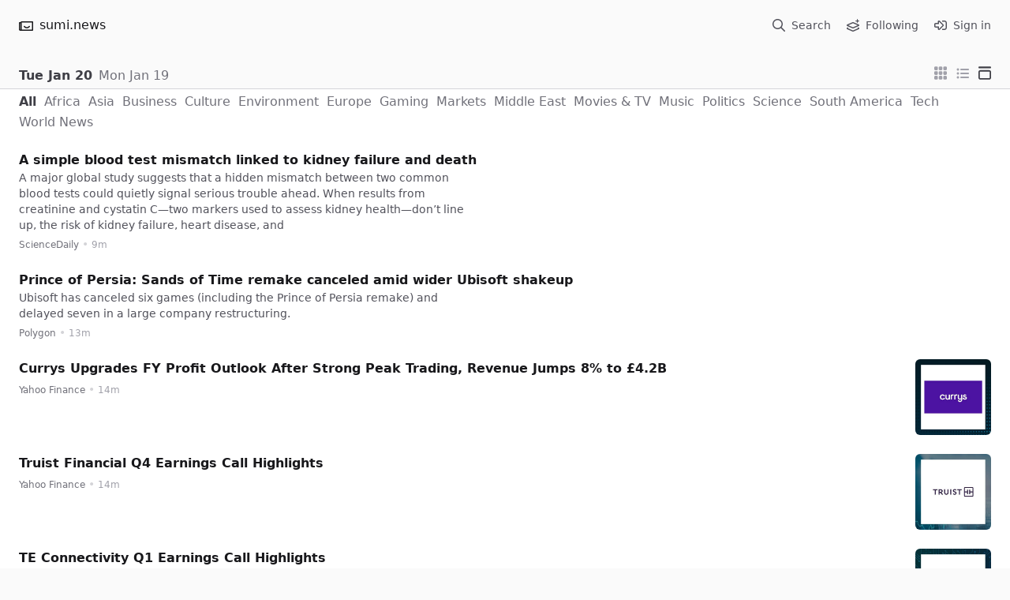

--- FILE ---
content_type: text/html; charset=utf-8
request_url: https://sumi.news/?view=ListExpandedView&period=today&before=&folder=
body_size: 18116
content:
<!DOCTYPE HTML>
<html><head><title>sumi.news</title><meta class="" name="description" content="Read the entire Internet at once – all the news, RSS, and newsletters on one page."><meta class="" charset="UTF-8"><meta class="" name="viewport" content="width=device-width, initial-scale=1"><meta class="" name="mobile-web-app-capable" content="yes"><meta class="" name="apple-mobile-web-app-status-bar-style" content="black-translucent"><link class="" rel="manifest" href="/assets/manifest.json"><link class="" type="text/css" rel="stylesheet" href="/assets/main.min.css?v=20231002"><link class="" rel="icon" type="image/png" href="https://sumi.news/assets/sumi.news-favicon-512x512.png"><link class="" rel="apple-touch-icon" type="image/png" sizes="1080x1080" href="https://sumi.news/assets/sumi.news-1080x1080.png"><meta class="" name="twitter:card" content="summary"><meta class="" name="twitter:title" content="sumi.news"><meta class="" name="twitter:description" content="Read the entire Internet at once – all the news, RSS, and newsletters on one page."><meta class="" name="twitter:image" content="https://sumi.news/assets/sumi.news-1080x1080.png"><meta class="" name="twitter:creator" content="@alexmingoia"><meta class="" name="og:image" content="https://sumi.news/assets/sumi.news-1080x1080.png"><meta class="" name="turbo-cache-control" content="no-preview"><script class="" src="/assets/modern/index.js?v=20220920" type="module" defer="defer" data-turbo-track="reload" class=""></script><script class="" src="/assets/legacy/index.js?v=20241130" nomodule="" class="" defer="defer" data-turbo-track="reload" class=""></script></head><body data-controller="timezone" class=" h-full bg-gray-50 dark:bg-gray-950 text-gray-700 dark:text-gray-300 flex flex-col"><header class="flex-none py-2 w-full max-w-screen-xl mx-auto"><nav class="px-4 sm:px-6 flex justify-between"><a class="underline hover:underline hover:decoration-yellow-300 hover:decoration-2 hover:text-gray-900 dark:hover:text-gray-100 inline-flex pr-2.5 py-2.5 items-center no-underline text-gray-900 hover:text-gray-900 dark:text-gray-100 dark:hover:text-gray-100 transition-colors" href="/" title="sumi.news"><span class="text-lg"><svg class="icon" role="img" viewBox="0 0 576 512" width="16" height="16"><path d="m403.69 257.68c-20.8 25-51.5 39.4-84 39.4s-63.2-14.3-84-39.4c-8.5-10.2-23.7-11.5-33.8-3.1-10.2 8.5-11.5 23.6-3.1 33.8 30 36 74.1 56.6 120.9 56.6s90.9-20.6 120.9-56.6c8.5-10.2 7.1-25.3-3.1-33.8-10.1-8.4-25.3-7.1-33.8 3.1zm-355.69 134.32v-248h16v248c0 4.411-3.589 8-8 8s-8-3.589-8-8zm480 8h-416.58c0.374-2.614 0.578-5.283 0.578-8v-280h416zm24-336h-440c-20.858 0-38.643 13.377-45.248 32h-42.752c-13.255 0-24 10.745-24 24v272c0 30.928 25.072 56 56 56h496c13.255 0 24-10.745 24-24v-336c0-13.255-10.745-24-24-24z"></path></svg></span><span class="pl-2">sumi.news</span></a><ul class="flex justify-between items-center relative leading-4 -mr-2.5"><li><a class="underline hover:underline hover:decoration-yellow-300 hover:decoration-2 hover:text-gray-900 dark:hover:text-gray-100 inline-flex p-2.5 items-center no-underline text-gray-600 hover:text-gray-900 dark:text-gray-400 dark:hover:text-gray-100 transition-colors" href="/?search=" title="Search"><svg class="icon" width="16" height="16" xmlns="http://www.w3.org/2000/svg" viewBox="0 0 512 512"><path d="M504.1 471l-134-134C399.1 301.5 415.1 256.8 415.1 208c0-114.9-93.13-208-208-208S-.0002 93.13-.0002 208S93.12 416 207.1 416c48.79 0 93.55-16.91 129-45.04l134 134C475.7 509.7 481.9 512 488 512s12.28-2.344 16.97-7.031C514.3 495.6 514.3 480.4 504.1 471zM48 208c0-88.22 71.78-160 160-160s160 71.78 160 160s-71.78 160-160 160S48 296.2 48 208z"/></svg><span class="hidden md:block md:ml-2 text-sm">Search</span></a></li><li><a class="underline hover:underline hover:decoration-yellow-300 hover:decoration-2 hover:text-gray-900 dark:hover:text-gray-100 inline-flex p-2.5 items-center no-underline text-gray-600 hover:text-gray-900 dark:text-gray-400 dark:hover:text-gray-100 transition-colors" href="/followings" title="Following"><svg class="icon" xmlns="http://www.w3.org/2000/svg" viewBox="0 0 512 512"><path d="M452 60H488C499 60 508 68.95 508 80C508 91.05 499 100 488 100H452V136C452 147 443 156 432 156C420.1 156 412 147 412 136V100H376C364.1 100 356 91.05 356 80C356 68.95 364.1 60 376 60H412V24C412 12.95 420.1 4 432 4C443 4 452 12.95 452 24V60zM280.8 133.1L490.1 222.8C503.4 228.5 512 241.5 512 256C512 270.5 503.4 283.5 490.1 289.2L280.8 378.9C272.1 382.3 264.5 384 256 384C247.5 384 239 382.3 231.2 378.9L21.9 289.2C8.614 283.5 0 270.5 0 256C0 241.5 8.614 228.5 21.9 222.8L231.2 133.1C239 129.7 247.5 128 256 128C264.5 128 272.1 129.7 280.8 133.1V133.1zM66.26 256L250.1 334.8C251.1 335.6 253.1 336 256 336C258 336 260 335.6 261.9 334.8L445.7 256L261.9 177.2C260 176.4 258 176 256 176C253.1 176 251.1 176.4 250.1 177.2L66.26 256zM59.53 350.6C66.15 359.9 65.24 372.3 57.1 380.5L250.1 462.8C251.1 463.6 253.1 464 256 464C258 464 260 463.6 261.9 462.8L452 381.3C447.4 374.4 446.5 365.2 450.5 357.3C456.5 345.4 470.9 340.6 482.7 346.5L491.8 351.1C504.2 357.3 512 369.9 512 383.7C512 398.4 503.3 411.6 489.9 417.3L280.8 506.9C272.1 510.3 264.5 512 256 512C247.5 512 239 510.3 231.2 506.9L22.81 417.6C8.971 411.7 .001 398.1 .001 383C.001 370.9 5.87 359.5 15.76 352.4L26.05 345C36.84 337.3 51.83 339.8 59.53 350.6L59.53 350.6z"/></svg><span class="hidden md:block md:ml-2 text-sm">Following</span></a></li><li><a class="underline hover:underline hover:decoration-yellow-300 hover:decoration-2 hover:text-gray-900 dark:hover:text-gray-100 inline-flex p-2.5 items-center no-underline text-gray-600 hover:text-gray-900 dark:text-gray-400 dark:hover:text-gray-100 transition-colors" href="/sessions/new" title="Sign in"><svg class="icon" role="img" viewBox="0 0 512 512" width="16" height="16" aria-hidden="true" class=""><path d="M144 112v51.6H48c-26.5 0-48 21.5-48 48v88.6c0 26.5 21.5 48 48 48h96v51.6c0 42.6 51.7 64.2 81.9 33.9l144-143.9c18.7-18.7 18.7-49.1 0-67.9l-144-144C195.8 48 144 69.3 144 112zm192 144L192 400v-99.7H48v-88.6h144V112l144 144zm80 192h-84c-6.6 0-12-5.4-12-12v-24c0-6.6 5.4-12 12-12h84c26.5 0 48-21.5 48-48V160c0-26.5-21.5-48-48-48h-84c-6.6 0-12-5.4-12-12V76c0-6.6 5.4-12 12-12h84c53 0 96 43 96 96v192c0 53-43 96-96 96z"></path></svg><span class="hidden md:block md:ml-2 text-sm">Sign in</span></a></li></ul></nav></header><main class="flex flex-col flex-1 w-full"><h1 class="hidden">Headlines</h1><header class="flex-none max-w-screen-xl mx-auto px-4 sm:px-6 pt-4 w-full" data-controller="entries"><nav><div class="flex justify-between items-end pb-2"><ul class="flex text-gray-500 dark:text-gray-500 items-end leading-none"><li class="mr-2"><a class="underline hover:underline hover:decoration-yellow-300 hover:decoration-2 hover:text-gray-900 dark:hover:text-gray-100 font-semibold no-underline text-gray-700 dark:text-gray-200" href="/?view=ListExpandedView&amp;folder=&amp;period=today&amp;before=">Tue Jan 20</a></li><li><a class="underline hover:underline hover:decoration-yellow-300 hover:decoration-2 hover:text-gray-900 dark:hover:text-gray-100 no-underline" href="/?view=ListExpandedView&amp;folder=&amp;period=yesterday&amp;before=&amp;after=">Mon Jan 19</a></li></ul><ul class="flex text-gray-400 dark:text-gray-600"><li class="mr-3 display-standalone"><a class="underline hover:underline hover:decoration-yellow-300 hover:decoration-2 hover:text-gray-900 dark:hover:text-gray-100 no-underline" href="/?view=ListExpandedView&amp;period=today&amp;before=&amp;folder=" title="Refresh"><svg class="icon" xmlns="http://www.w3.org/2000/svg" viewBox="0 0 512 512"><path d="M449.9 39.96l-48.5 48.53C362.5 53.19 311.4 32 256 32C161.5 32 78.59 92.34 49.58 182.2c-5.438 16.81 3.797 34.88 20.61 40.28c16.97 5.5 34.86-3.812 40.3-20.59C130.9 138.5 189.4 96 256 96c37.96 0 73 14.18 100.2 37.8L311.1 178C295.1 194.8 306.8 223.4 330.4 224h146.9C487.7 223.7 496 215.3 496 204.9V59.04C496 34.99 466.9 22.95 449.9 39.96zM441.8 289.6c-16.94-5.438-34.88 3.812-40.3 20.59C381.1 373.5 322.6 416 256 416c-37.96 0-73-14.18-100.2-37.8L200 334C216.9 317.2 205.2 288.6 181.6 288H34.66C24.32 288.3 16 296.7 16 307.1v145.9c0 24.04 29.07 36.08 46.07 19.07l48.5-48.53C149.5 458.8 200.6 480 255.1 480c94.45 0 177.4-60.34 206.4-150.2C467.9 313 458.6 294.1 441.8 289.6z"/></svg></a></li><li class="mr-3"><a class="underline hover:underline hover:decoration-yellow-300 hover:decoration-2 hover:text-gray-900 dark:hover:text-gray-100 no-underline" href="/?period=today&amp;before=&amp;folder=&amp;view=GroupView" title="Grouped"><svg class="icon" xmlns="http://www.w3.org/2000/svg" viewBox="0 0 448 512"><path d="M0 72C0 49.91 17.91 32 40 32H88C110.1 32 128 49.91 128 72V120C128 142.1 110.1 160 88 160H40C17.91 160 0 142.1 0 120V72zM0 232C0 209.9 17.91 192 40 192H88C110.1 192 128 209.9 128 232V280C128 302.1 110.1 320 88 320H40C17.91 320 0 302.1 0 280V232zM128 440C128 462.1 110.1 480 88 480H40C17.91 480 0 462.1 0 440V392C0 369.9 17.91 352 40 352H88C110.1 352 128 369.9 128 392V440zM160 72C160 49.91 177.9 32 200 32H248C270.1 32 288 49.91 288 72V120C288 142.1 270.1 160 248 160H200C177.9 160 160 142.1 160 120V72zM288 280C288 302.1 270.1 320 248 320H200C177.9 320 160 302.1 160 280V232C160 209.9 177.9 192 200 192H248C270.1 192 288 209.9 288 232V280zM160 392C160 369.9 177.9 352 200 352H248C270.1 352 288 369.9 288 392V440C288 462.1 270.1 480 248 480H200C177.9 480 160 462.1 160 440V392zM448 120C448 142.1 430.1 160 408 160H360C337.9 160 320 142.1 320 120V72C320 49.91 337.9 32 360 32H408C430.1 32 448 49.91 448 72V120zM320 232C320 209.9 337.9 192 360 192H408C430.1 192 448 209.9 448 232V280C448 302.1 430.1 320 408 320H360C337.9 320 320 302.1 320 280V232zM448 440C448 462.1 430.1 480 408 480H360C337.9 480 320 462.1 320 440V392C320 369.9 337.9 352 360 352H408C430.1 352 448 369.9 448 392V440z"/></svg></a></li><li class="mr-3"><a class="underline hover:underline hover:decoration-yellow-300 hover:decoration-2 hover:text-gray-900 dark:hover:text-gray-100 no-underline" href="/?period=today&amp;before=&amp;folder=&amp;view=ListCompactView" title="List"><svg class="icon" xmlns="http://www.w3.org/2000/svg" viewBox="0 0 512 512"><path d="M16 96C16 69.49 37.49 48 64 48C90.51 48 112 69.49 112 96C112 122.5 90.51 144 64 144C37.49 144 16 122.5 16 96zM480 64C497.7 64 512 78.33 512 96C512 113.7 497.7 128 480 128H192C174.3 128 160 113.7 160 96C160 78.33 174.3 64 192 64H480zM480 224C497.7 224 512 238.3 512 256C512 273.7 497.7 288 480 288H192C174.3 288 160 273.7 160 256C160 238.3 174.3 224 192 224H480zM480 384C497.7 384 512 398.3 512 416C512 433.7 497.7 448 480 448H192C174.3 448 160 433.7 160 416C160 398.3 174.3 384 192 384H480zM16 416C16 389.5 37.49 368 64 368C90.51 368 112 389.5 112 416C112 442.5 90.51 464 64 464C37.49 464 16 442.5 16 416zM112 256C112 282.5 90.51 304 64 304C37.49 304 16 282.5 16 256C16 229.5 37.49 208 64 208C90.51 208 112 229.5 112 256z"/></svg></a></li><li><a class="underline hover:underline hover:decoration-yellow-300 hover:decoration-2 hover:text-gray-900 dark:hover:text-gray-100 font-semibold text-gray-700 dark:text-gray-200 no-underline" href="/?period=today&amp;before=&amp;folder=&amp;view=ListExpandedView" title="Expanded"><svg class="icon" version="1.1" viewBox="0 0 448 512" xmlns="http://www.w3.org/2000/svg"><path d="m384 157.48c35.3 0 64 28.65 64 64v194.52c0 35.3-28.7 64-64 64h-320c-35.35 0-64-28.7-64-64v-194.52c0-35.35 28.65-64 64-64zm0 48h-320c-8.84 0-16 7.16-16 16v194.52c0 8.8 7.16 16 16 16h320c8.8 0 16-7.2 16-16v-194.52c0-8.84-7.2-16-16-16z"/><path d="m415.05 32.045c17.7 0 32 14.33 32 32 0 17.7-14.3 32-32 32h-382.11c-17.7 0-32-14.3-32-32 0-17.67 14.3-32 32-32z"/></svg></a></li></ul></div></nav></header><div class="flex-1 border-t border-b border-gray-300 dark:border-gray-800 bg-white dark:bg-gray-900" data-controller="entries"><div class="max-w-screen-xl mx-auto px-4 sm:px-6 pb-12"><ul class="flex flex-wrap mt-0.5 text-gray-500 dark:text-gray-500"><li class="mt-0.5 mr-2.5"><a class="underline hover:underline hover:decoration-yellow-300 hover:decoration-2 hover:text-gray-900 dark:hover:text-gray-100 font-semibold text-gray-700 dark:text-gray-200 no-underline" href="/?view=ListExpandedView&amp;period=today&amp;before=&amp;folder=">All</a></li><li class="mt-0.5 mr-2.5"><a class="underline hover:underline hover:decoration-yellow-300 hover:decoration-2 hover:text-gray-900 dark:hover:text-gray-100 no-underline" href="/?view=ListExpandedView&amp;period=today&amp;before=&amp;folder=Africa">Africa</a></li><li class="mt-0.5 mr-2.5"><a class="underline hover:underline hover:decoration-yellow-300 hover:decoration-2 hover:text-gray-900 dark:hover:text-gray-100 no-underline" href="/?view=ListExpandedView&amp;period=today&amp;before=&amp;folder=Asia">Asia</a></li><li class="mt-0.5 mr-2.5"><a class="underline hover:underline hover:decoration-yellow-300 hover:decoration-2 hover:text-gray-900 dark:hover:text-gray-100 no-underline" href="/?view=ListExpandedView&amp;period=today&amp;before=&amp;folder=Business">Business</a></li><li class="mt-0.5 mr-2.5"><a class="underline hover:underline hover:decoration-yellow-300 hover:decoration-2 hover:text-gray-900 dark:hover:text-gray-100 no-underline" href="/?view=ListExpandedView&amp;period=today&amp;before=&amp;folder=Culture">Culture</a></li><li class="mt-0.5 mr-2.5"><a class="underline hover:underline hover:decoration-yellow-300 hover:decoration-2 hover:text-gray-900 dark:hover:text-gray-100 no-underline" href="/?view=ListExpandedView&amp;period=today&amp;before=&amp;folder=Environment">Environment</a></li><li class="mt-0.5 mr-2.5"><a class="underline hover:underline hover:decoration-yellow-300 hover:decoration-2 hover:text-gray-900 dark:hover:text-gray-100 no-underline" href="/?view=ListExpandedView&amp;period=today&amp;before=&amp;folder=Europe">Europe</a></li><li class="mt-0.5 mr-2.5"><a class="underline hover:underline hover:decoration-yellow-300 hover:decoration-2 hover:text-gray-900 dark:hover:text-gray-100 no-underline" href="/?view=ListExpandedView&amp;period=today&amp;before=&amp;folder=Gaming">Gaming</a></li><li class="mt-0.5 mr-2.5"><a class="underline hover:underline hover:decoration-yellow-300 hover:decoration-2 hover:text-gray-900 dark:hover:text-gray-100 no-underline" href="/?view=ListExpandedView&amp;period=today&amp;before=&amp;folder=Markets">Markets</a></li><li class="mt-0.5 mr-2.5"><a class="underline hover:underline hover:decoration-yellow-300 hover:decoration-2 hover:text-gray-900 dark:hover:text-gray-100 no-underline" href="/?view=ListExpandedView&amp;period=today&amp;before=&amp;folder=Middle+East">Middle East</a></li><li class="mt-0.5 mr-2.5"><a class="underline hover:underline hover:decoration-yellow-300 hover:decoration-2 hover:text-gray-900 dark:hover:text-gray-100 no-underline" href="/?view=ListExpandedView&amp;period=today&amp;before=&amp;folder=Movies+%26+TV">Movies &amp; TV</a></li><li class="mt-0.5 mr-2.5"><a class="underline hover:underline hover:decoration-yellow-300 hover:decoration-2 hover:text-gray-900 dark:hover:text-gray-100 no-underline" href="/?view=ListExpandedView&amp;period=today&amp;before=&amp;folder=Music">Music</a></li><li class="mt-0.5 mr-2.5"><a class="underline hover:underline hover:decoration-yellow-300 hover:decoration-2 hover:text-gray-900 dark:hover:text-gray-100 no-underline" href="/?view=ListExpandedView&amp;period=today&amp;before=&amp;folder=Politics">Politics</a></li><li class="mt-0.5 mr-2.5"><a class="underline hover:underline hover:decoration-yellow-300 hover:decoration-2 hover:text-gray-900 dark:hover:text-gray-100 no-underline" href="/?view=ListExpandedView&amp;period=today&amp;before=&amp;folder=Science">Science</a></li><li class="mt-0.5 mr-2.5"><a class="underline hover:underline hover:decoration-yellow-300 hover:decoration-2 hover:text-gray-900 dark:hover:text-gray-100 no-underline" href="/?view=ListExpandedView&amp;period=today&amp;before=&amp;folder=South+America">South America</a></li><li class="mt-0.5 mr-2.5"><a class="underline hover:underline hover:decoration-yellow-300 hover:decoration-2 hover:text-gray-900 dark:hover:text-gray-100 no-underline" href="/?view=ListExpandedView&amp;period=today&amp;before=&amp;folder=Tech">Tech</a></li><li class="mt-0.5 mr-2.5"><a class="underline hover:underline hover:decoration-yellow-300 hover:decoration-2 hover:text-gray-900 dark:hover:text-gray-100 no-underline" href="/?view=ListExpandedView&amp;period=today&amp;before=&amp;folder=World+News">World News</a></li></ul><div class="mt-6"><article class="sm:flex sm:justify-between mb-3 pb-3" datetime="2026-01-21T17:19:18Z"><div class="sm:flex-auto"><h1><a class="underline hover:underline hover:decoration-yellow-300 hover:decoration-2 hover:text-gray-900 dark:hover:text-gray-100 no-underline font-semibold text-gray-900 dark:text-gray-100 break-words" rel="nofollow" href="https://www.sciencedaily.com/releases/2026/01/260121034146.htm">A simple blood test mismatch linked to kidney failure and death</a></h1><p class="text-sm break-words max-w-prose text-gray-600 dark:text-gray-400">A major global study suggests that a hidden mismatch between two common blood tests could quietly signal serious trouble ahead. When results from creatinine and cystatin C—two markers used to assess kidney health—don’t line up, the risk of kidney failure, heart disease, and</p><div class="text-xs mt-1"><a class="underline hover:underline hover:decoration-yellow-300 hover:decoration-2 hover:text-gray-900 dark:hover:text-gray-100 p-name no-underline text-gray-500 dark:text-gray-500" href="/sources/https%3a%2f%2fwww.sciencedaily.com%2frss%2fall.xml">ScienceDaily</a><span class="text-gray-300 dark:text-gray-700 text-sm"> • </span><a class="underline hover:underline hover:decoration-yellow-300 hover:decoration-2 hover:text-gray-900 dark:hover:text-gray-100 no-underline text-gray-400 dark:text-gray-600" href="https://www.sciencedaily.com/releases/2026/01/260121034146.htm" rel="nofollow"><time class="dt-published" datetime="2026-01-21T17:19:18Z" pubdate="" title="2026-01-21T17:19:18Z">9m</time></a></div></div></article><article class="sm:flex sm:justify-between mb-3 pb-3" datetime="2026-01-21T17:15:40Z"><div class="sm:flex-auto"><h1><a class="underline hover:underline hover:decoration-yellow-300 hover:decoration-2 hover:text-gray-900 dark:hover:text-gray-100 no-underline font-semibold text-gray-900 dark:text-gray-100 break-words" rel="nofollow" href="https://www.polygon.com/prince-of-persia-sands-of-time-remake-canceled-ubisoft-restructure/">Prince of Persia: Sands of Time remake canceled amid wider Ubisoft shakeup</a></h1><p class="text-sm break-words max-w-prose text-gray-600 dark:text-gray-400">Ubisoft has canceled six games (including the Prince of Persia remake) and delayed seven in a large company restructuring.</p><div class="text-xs mt-1"><a class="underline hover:underline hover:decoration-yellow-300 hover:decoration-2 hover:text-gray-900 dark:hover:text-gray-100 p-name no-underline text-gray-500 dark:text-gray-500" href="/sources/https%3a%2f%2fwww.polygon.com%2ffeed%2f">Polygon</a><span class="text-gray-300 dark:text-gray-700 text-sm"> • </span><a class="underline hover:underline hover:decoration-yellow-300 hover:decoration-2 hover:text-gray-900 dark:hover:text-gray-100 no-underline text-gray-400 dark:text-gray-600" href="https://www.polygon.com/prince-of-persia-sands-of-time-remake-canceled-ubisoft-restructure/" rel="nofollow"><time class="dt-published" datetime="2026-01-21T17:15:40Z" pubdate="" title="2026-01-21T17:15:40Z">13m</time></a></div></div></article><article class="sm:flex sm:justify-between mb-3 pb-3" datetime="2026-01-21T17:14:38Z"><div class="sm:flex-auto"><h1><a class="underline hover:underline hover:decoration-yellow-300 hover:decoration-2 hover:text-gray-900 dark:hover:text-gray-100 no-underline font-semibold text-gray-900 dark:text-gray-100 break-words" rel="nofollow" href="https://finance.yahoo.com/news/currys-upgrades-fy-profit-outlook-171438216.html">Currys Upgrades FY Profit Outlook After Strong Peak Trading, Revenue Jumps 8% to £4.2B</a></h1><div class="text-xs mt-1"><a class="underline hover:underline hover:decoration-yellow-300 hover:decoration-2 hover:text-gray-900 dark:hover:text-gray-100 p-name no-underline text-gray-500 dark:text-gray-500" href="/sources/https%3a%2f%2ffinance.yahoo.com%2frss%2f">Yahoo Finance</a><span class="text-gray-300 dark:text-gray-700 text-sm"> • </span><a class="underline hover:underline hover:decoration-yellow-300 hover:decoration-2 hover:text-gray-900 dark:hover:text-gray-100 no-underline text-gray-400 dark:text-gray-600" href="https://finance.yahoo.com/news/currys-upgrades-fy-profit-outlook-171438216.html" rel="nofollow"><time class="dt-published" datetime="2026-01-21T17:14:38Z" pubdate="" title="2026-01-21T17:14:38Z">14m</time></a></div></div><div class="sm:flex-none"><a class="underline hover:underline hover:decoration-yellow-300 hover:decoration-2 hover:text-gray-900 dark:hover:text-gray-100 flex justify-center items-center -mx-4 sm:mx-0 mt-2 sm:mt-0 overflow-hidden sm:h-24 sm:w-24 rounded-none sm:rounded-md" href="https://media.zenfs.com/en/marketbeat_955/1c3352f0d789eb213e5ca456deee60d5"><img class=" sm:max-w-none sm:h-24 sm:w-auto" src="https://img.sumi.news/vA7hKBvHtYXXqkwc4JZB53Oic1bg8SQxNigVTw8-qGU/fit/640/640/ce/f/aHR0cHM6Ly9tZWRpYS56ZW5mcy5jb20vZW4vbWFya2V0YmVhdF85NTUvMWMzMzUyZjBkNzg5ZWIyMTNlNWNhNDU2ZGVlZTYwZDU.jpg" onerror="this.style.display = &#39;none&#39;"></a></div></article><article class="sm:flex sm:justify-between mb-3 pb-3" datetime="2026-01-21T17:14:37Z"><div class="sm:flex-auto"><h1><a class="underline hover:underline hover:decoration-yellow-300 hover:decoration-2 hover:text-gray-900 dark:hover:text-gray-100 no-underline font-semibold text-gray-900 dark:text-gray-100 break-words" rel="nofollow" href="https://finance.yahoo.com/news/truist-financial-q4-earnings-call-171437016.html">Truist Financial Q4 Earnings Call Highlights</a></h1><div class="text-xs mt-1"><a class="underline hover:underline hover:decoration-yellow-300 hover:decoration-2 hover:text-gray-900 dark:hover:text-gray-100 p-name no-underline text-gray-500 dark:text-gray-500" href="/sources/https%3a%2f%2ffinance.yahoo.com%2frss%2f">Yahoo Finance</a><span class="text-gray-300 dark:text-gray-700 text-sm"> • </span><a class="underline hover:underline hover:decoration-yellow-300 hover:decoration-2 hover:text-gray-900 dark:hover:text-gray-100 no-underline text-gray-400 dark:text-gray-600" href="https://finance.yahoo.com/news/truist-financial-q4-earnings-call-171437016.html" rel="nofollow"><time class="dt-published" datetime="2026-01-21T17:14:37Z" pubdate="" title="2026-01-21T17:14:37Z">14m</time></a></div></div><div class="sm:flex-none"><a class="underline hover:underline hover:decoration-yellow-300 hover:decoration-2 hover:text-gray-900 dark:hover:text-gray-100 flex justify-center items-center -mx-4 sm:mx-0 mt-2 sm:mt-0 overflow-hidden sm:h-24 sm:w-24 rounded-none sm:rounded-md" href="https://media.zenfs.com/en/marketbeat_955/abbb7d5887b61fc7977c5209fdf61eb5"><img class=" sm:max-w-none sm:h-24 sm:w-auto" src="https://img.sumi.news/5DwNvt8aHMUAFf5gmsknTjtD6mZXbyNjKyyHuByptTY/fit/640/640/ce/f/aHR0cHM6Ly9tZWRpYS56ZW5mcy5jb20vZW4vbWFya2V0YmVhdF85NTUvYWJiYjdkNTg4N2I2MWZjNzk3N2M1MjA5ZmRmNjFlYjU.jpg" onerror="this.style.display = &#39;none&#39;"></a></div></article><article class="sm:flex sm:justify-between mb-3 pb-3" datetime="2026-01-21T17:14:37Z"><div class="sm:flex-auto"><h1><a class="underline hover:underline hover:decoration-yellow-300 hover:decoration-2 hover:text-gray-900 dark:hover:text-gray-100 no-underline font-semibold text-gray-900 dark:text-gray-100 break-words" rel="nofollow" href="https://finance.yahoo.com/news/te-connectivity-q1-earnings-call-171437155.html">TE Connectivity Q1 Earnings Call Highlights</a></h1><div class="text-xs mt-1"><a class="underline hover:underline hover:decoration-yellow-300 hover:decoration-2 hover:text-gray-900 dark:hover:text-gray-100 p-name no-underline text-gray-500 dark:text-gray-500" href="/sources/https%3a%2f%2ffinance.yahoo.com%2frss%2f">Yahoo Finance</a><span class="text-gray-300 dark:text-gray-700 text-sm"> • </span><a class="underline hover:underline hover:decoration-yellow-300 hover:decoration-2 hover:text-gray-900 dark:hover:text-gray-100 no-underline text-gray-400 dark:text-gray-600" href="https://finance.yahoo.com/news/te-connectivity-q1-earnings-call-171437155.html" rel="nofollow"><time class="dt-published" datetime="2026-01-21T17:14:37Z" pubdate="" title="2026-01-21T17:14:37Z">14m</time></a></div></div><div class="sm:flex-none"><a class="underline hover:underline hover:decoration-yellow-300 hover:decoration-2 hover:text-gray-900 dark:hover:text-gray-100 flex justify-center items-center -mx-4 sm:mx-0 mt-2 sm:mt-0 overflow-hidden sm:h-24 sm:w-24 rounded-none sm:rounded-md" href="https://media.zenfs.com/en/marketbeat_955/4be66d774c409c242e64468a1d0372e3"><img class=" sm:max-w-none sm:h-24 sm:w-auto" src="https://img.sumi.news/TrFXfybrCoJA52PPSzwBe9CT64htwZ5tz4RwIodVuds/fit/640/640/ce/f/aHR0cHM6Ly9tZWRpYS56ZW5mcy5jb20vZW4vbWFya2V0YmVhdF85NTUvNGJlNjZkNzc0YzQwOWMyNDJlNjQ0NjhhMWQwMzcyZTM.jpg" onerror="this.style.display = &#39;none&#39;"></a></div></article><article class="sm:flex sm:justify-between mb-3 pb-3" datetime="2026-01-21T17:14:37Z"><div class="sm:flex-auto"><h1><a class="underline hover:underline hover:decoration-yellow-300 hover:decoration-2 hover:text-gray-900 dark:hover:text-gray-100 no-underline font-semibold text-gray-900 dark:text-gray-100 break-words" rel="nofollow" href="https://finance.yahoo.com/news/dr-reddys-laboratories-q3-earnings-171437222.html">Dr. Reddy&#39;s Laboratories Q3 Earnings Call Highlights</a></h1><div class="text-xs mt-1"><a class="underline hover:underline hover:decoration-yellow-300 hover:decoration-2 hover:text-gray-900 dark:hover:text-gray-100 p-name no-underline text-gray-500 dark:text-gray-500" href="/sources/https%3a%2f%2ffinance.yahoo.com%2frss%2f">Yahoo Finance</a><span class="text-gray-300 dark:text-gray-700 text-sm"> • </span><a class="underline hover:underline hover:decoration-yellow-300 hover:decoration-2 hover:text-gray-900 dark:hover:text-gray-100 no-underline text-gray-400 dark:text-gray-600" href="https://finance.yahoo.com/news/dr-reddys-laboratories-q3-earnings-171437222.html" rel="nofollow"><time class="dt-published" datetime="2026-01-21T17:14:37Z" pubdate="" title="2026-01-21T17:14:37Z">14m</time></a></div></div><div class="sm:flex-none"><a class="underline hover:underline hover:decoration-yellow-300 hover:decoration-2 hover:text-gray-900 dark:hover:text-gray-100 flex justify-center items-center -mx-4 sm:mx-0 mt-2 sm:mt-0 overflow-hidden sm:h-24 sm:w-24 rounded-none sm:rounded-md" href="https://media.zenfs.com/en/marketbeat_955/075c51e537b88baffd95890c2fb72565"><img class=" sm:max-w-none sm:h-24 sm:w-auto" src="https://img.sumi.news/_NFSqKPNvkVKDVucc3G816oZV09K8KBsss8Ow0qR5VQ/fit/640/640/ce/f/aHR0cHM6Ly9tZWRpYS56ZW5mcy5jb20vZW4vbWFya2V0YmVhdF85NTUvMDc1YzUxZTUzN2I4OGJhZmZkOTU4OTBjMmZiNzI1NjU.jpg" onerror="this.style.display = &#39;none&#39;"></a></div></article><article class="sm:flex sm:justify-between mb-3 pb-3" datetime="2026-01-21T17:14:36Z"><div class="sm:flex-auto"><h1><a class="underline hover:underline hover:decoration-yellow-300 hover:decoration-2 hover:text-gray-900 dark:hover:text-gray-100 no-underline font-semibold text-gray-900 dark:text-gray-100 break-words" rel="nofollow" href="https://finance.yahoo.com/news/northpointe-bancshares-q4-earnings-call-171436769.html">Northpointe Bancshares Q4 Earnings Call Highlights</a></h1><div class="text-xs mt-1"><a class="underline hover:underline hover:decoration-yellow-300 hover:decoration-2 hover:text-gray-900 dark:hover:text-gray-100 p-name no-underline text-gray-500 dark:text-gray-500" href="/sources/https%3a%2f%2ffinance.yahoo.com%2frss%2f">Yahoo Finance</a><span class="text-gray-300 dark:text-gray-700 text-sm"> • </span><a class="underline hover:underline hover:decoration-yellow-300 hover:decoration-2 hover:text-gray-900 dark:hover:text-gray-100 no-underline text-gray-400 dark:text-gray-600" href="https://finance.yahoo.com/news/northpointe-bancshares-q4-earnings-call-171436769.html" rel="nofollow"><time class="dt-published" datetime="2026-01-21T17:14:36Z" pubdate="" title="2026-01-21T17:14:36Z">14m</time></a></div></div><div class="sm:flex-none"><a class="underline hover:underline hover:decoration-yellow-300 hover:decoration-2 hover:text-gray-900 dark:hover:text-gray-100 flex justify-center items-center -mx-4 sm:mx-0 mt-2 sm:mt-0 overflow-hidden sm:h-24 sm:w-24 rounded-none sm:rounded-md" href="https://media.zenfs.com/en/marketbeat_955/72887fffe03539483546014fc8dabf5c"><img class=" sm:max-w-none sm:h-24 sm:w-auto" src="https://img.sumi.news/WGY5KnZ74T93YPbsoiN_EBMzxZtrJALOXV7o4IO3phE/fit/640/640/ce/f/aHR0cHM6Ly9tZWRpYS56ZW5mcy5jb20vZW4vbWFya2V0YmVhdF85NTUvNzI4ODdmZmZlMDM1Mzk0ODM1NDYwMTRmYzhkYWJmNWM.jpg" onerror="this.style.display = &#39;none&#39;"></a></div></article><article class="sm:flex sm:justify-between mb-3 pb-3" datetime="2026-01-21T17:14:33Z"><div class="sm:flex-auto"><h1><a class="underline hover:underline hover:decoration-yellow-300 hover:decoration-2 hover:text-gray-900 dark:hover:text-gray-100 no-underline font-semibold text-gray-900 dark:text-gray-100 break-words" rel="nofollow" href="https://finance.yahoo.com/news/johnson-johnson-q4-earnings-call-171433532.html">Johnson &amp; Johnson Q4 Earnings Call Highlights</a></h1><div class="text-xs mt-1"><a class="underline hover:underline hover:decoration-yellow-300 hover:decoration-2 hover:text-gray-900 dark:hover:text-gray-100 p-name no-underline text-gray-500 dark:text-gray-500" href="/sources/https%3a%2f%2ffinance.yahoo.com%2frss%2f">Yahoo Finance</a><span class="text-gray-300 dark:text-gray-700 text-sm"> • </span><a class="underline hover:underline hover:decoration-yellow-300 hover:decoration-2 hover:text-gray-900 dark:hover:text-gray-100 no-underline text-gray-400 dark:text-gray-600" href="https://finance.yahoo.com/news/johnson-johnson-q4-earnings-call-171433532.html" rel="nofollow"><time class="dt-published" datetime="2026-01-21T17:14:33Z" pubdate="" title="2026-01-21T17:14:33Z">14m</time></a></div></div><div class="sm:flex-none"><a class="underline hover:underline hover:decoration-yellow-300 hover:decoration-2 hover:text-gray-900 dark:hover:text-gray-100 flex justify-center items-center -mx-4 sm:mx-0 mt-2 sm:mt-0 overflow-hidden sm:h-24 sm:w-24 rounded-none sm:rounded-md" href="https://media.zenfs.com/en/marketbeat_955/97125bd7cd634d37363c49b99c2443d2"><img class=" sm:max-w-none sm:h-24 sm:w-auto" src="https://img.sumi.news/OoZq6Wua0t1fVorWvrYANy7UUKu85fWuDIOJfsNsBcs/fit/640/640/ce/f/aHR0cHM6Ly9tZWRpYS56ZW5mcy5jb20vZW4vbWFya2V0YmVhdF85NTUvOTcxMjViZDdjZDYzNGQzNzM2M2M0OWI5OWMyNDQzZDI.jpg" onerror="this.style.display = &#39;none&#39;"></a></div></article><article class="sm:flex sm:justify-between mb-3 pb-3" datetime="2026-01-21T17:13:36Z"><div class="sm:flex-auto"><h1><a class="underline hover:underline hover:decoration-yellow-300 hover:decoration-2 hover:text-gray-900 dark:hover:text-gray-100 no-underline font-semibold text-gray-900 dark:text-gray-100 break-words" rel="nofollow" href="https://www.polygon.com/copshop-joe-carnahan-gerard-butler/">Copshop, another cop thriller from the director of The Rip, deserves a bigger audience</a></h1><p class="text-sm break-words max-w-prose text-gray-600 dark:text-gray-400">Gerard Butler, Frank Grillo, and Alexis Louder star in Joe Carnahan's contemporary Western, which might be his best movie</p><div class="text-xs mt-1"><a class="underline hover:underline hover:decoration-yellow-300 hover:decoration-2 hover:text-gray-900 dark:hover:text-gray-100 p-name no-underline text-gray-500 dark:text-gray-500" href="/sources/https%3a%2f%2fwww.polygon.com%2ffeed%2f">Polygon</a><span class="text-gray-300 dark:text-gray-700 text-sm"> • </span><a class="underline hover:underline hover:decoration-yellow-300 hover:decoration-2 hover:text-gray-900 dark:hover:text-gray-100 no-underline text-gray-400 dark:text-gray-600" href="https://www.polygon.com/copshop-joe-carnahan-gerard-butler/" rel="nofollow"><time class="dt-published" datetime="2026-01-21T17:13:36Z" pubdate="" title="2026-01-21T17:13:36Z">15m</time></a></div></div></article><article class="sm:flex sm:justify-between mb-3 pb-3" datetime="2026-01-21T17:10:56Z"><div class="sm:flex-auto"><h1><a class="underline hover:underline hover:decoration-yellow-300 hover:decoration-2 hover:text-gray-900 dark:hover:text-gray-100 no-underline font-semibold text-gray-900 dark:text-gray-100 break-words" rel="nofollow" href="https://kotaku.com/ubisoft-earnings-layoffs-delays-canceled-ai-2000661869">Ubisoft Announces A Brutal New Restructuring With More Investment In Gen AI And Further Job Cuts</a></h1><p class="text-sm break-words max-w-prose text-gray-600 dark:text-gray-400">The Assassin's Creed maker faces even more layoffs and big game delays  The post Ubisoft Announces A Brutal New Restructuring With More Investment In Gen AI And Further Job Cuts appeared first on Kotaku .</p><div class="text-xs mt-1"><a class="underline hover:underline hover:decoration-yellow-300 hover:decoration-2 hover:text-gray-900 dark:hover:text-gray-100 p-name no-underline text-gray-500 dark:text-gray-500" href="/sources/https%3a%2f%2fkotaku.com%2ffeed">Kotaku</a><span class="text-gray-300 dark:text-gray-700 text-sm"> • </span><a class="underline hover:underline hover:decoration-yellow-300 hover:decoration-2 hover:text-gray-900 dark:hover:text-gray-100 no-underline text-gray-400 dark:text-gray-600" href="https://kotaku.com/ubisoft-earnings-layoffs-delays-canceled-ai-2000661869" rel="nofollow"><time class="dt-published" datetime="2026-01-21T17:10:56Z" pubdate="" title="2026-01-21T17:10:56Z">18m</time></a><a class="underline hover:underline hover:decoration-yellow-300 hover:decoration-2 hover:text-gray-900 dark:hover:text-gray-100 ml-2 no-underline text-gray-400 dark:text-gray-600 mr-2" href="https://kotaku.com/ubisoft-earnings-layoffs-delays-canceled-ai-2000661869#respond" title="Discussion"><svg class="icon" xmlns="http://www.w3.org/2000/svg" viewBox="0 0 512 512"><path d="M448 0H64C28.7 0 0 28.7 0 64v288c0 35.3 28.7 64 64 64h96v84c0 7.1 5.8 12 12 12 2.4 0 4.9-.7 7.1-2.4L304 416h144c35.3 0 64-28.7 64-64V64c0-35.3-28.7-64-64-64zm16 352c0 8.8-7.2 16-16 16H288l-12.8 9.6L208 428v-60H64c-8.8 0-16-7.2-16-16V64c0-8.8 7.2-16 16-16h384c8.8 0 16 7.2 16 16v288z"/></svg></a></div></div></article><article class="sm:flex sm:justify-between mb-3 pb-3" datetime="2026-01-21T17:10:05Z"><div class="sm:flex-auto"><h1><a class="underline hover:underline hover:decoration-yellow-300 hover:decoration-2 hover:text-gray-900 dark:hover:text-gray-100 no-underline font-semibold text-gray-900 dark:text-gray-100 break-words" rel="nofollow" href="https://phys.org/news/2026-01-chiral-phonons-orbital-current-magnetism.html">Chiral phonons create orbital current via their own magnetism</a></h1><p class="text-sm break-words max-w-prose text-gray-600 dark:text-gray-400">In a new study, an international group of researchers has found that chiral phonons can create orbital current without needing magnetic elements—in part because chiral phonons have their own magnetic moments. Additionally, this effect can be achieved in common crystal</p><div class="text-xs mt-1"><a class="underline hover:underline hover:decoration-yellow-300 hover:decoration-2 hover:text-gray-900 dark:hover:text-gray-100 p-name no-underline text-gray-500 dark:text-gray-500" href="/sources/https%3a%2f%2fphys.org%2frss-feed%2f">Phys.org</a><span class="text-gray-300 dark:text-gray-700 text-sm"> • </span><a class="underline hover:underline hover:decoration-yellow-300 hover:decoration-2 hover:text-gray-900 dark:hover:text-gray-100 no-underline text-gray-400 dark:text-gray-600" href="https://phys.org/news/2026-01-chiral-phonons-orbital-current-magnetism.html" rel="nofollow"><time class="dt-published" datetime="2026-01-21T17:10:05Z" pubdate="" title="2026-01-21T17:10:05Z">18m</time></a></div></div><div class="sm:flex-none"><a class="underline hover:underline hover:decoration-yellow-300 hover:decoration-2 hover:text-gray-900 dark:hover:text-gray-100 flex justify-center items-center -mx-4 sm:mx-0 mt-2 sm:mt-0 overflow-hidden sm:h-24 sm:w-24 rounded-none sm:rounded-md" href="https://scx1.b-cdn.net/csz/news/tmb/2026/chiral-phonons-create.jpg"><img class=" sm:max-w-none sm:h-24 sm:w-auto" src="https://img.sumi.news/izC3LSWGwdV1BLyPTHXYIr2D1Lxia2-O8rES9nkAY9w/fit/640/640/ce/f/aHR0cHM6Ly9zY3gxLmItY2RuLm5ldC9jc3ovbmV3cy90bWIvMjAyNi9jaGlyYWwtcGhvbm9ucy1jcmVhdGUuanBn.jpg" onerror="this.style.display = &#39;none&#39;"></a></div></article><article class="sm:flex sm:justify-between mb-3 pb-3" datetime="2026-01-21T17:10:01Z"><div class="sm:flex-auto"><h1><a class="underline hover:underline hover:decoration-yellow-300 hover:decoration-2 hover:text-gray-900 dark:hover:text-gray-100 no-underline font-semibold text-gray-900 dark:text-gray-100 break-words" rel="nofollow" href="https://phys.org/news/2026-01-grains-sand-people-glaciers-stonehenge.html">Grains of sand prove people—not glaciers—transported Stonehenge rocks</a></h1><p class="text-sm break-words max-w-prose text-gray-600 dark:text-gray-400">Ask people how Stonehenge was built and you'll hear stories of sledges, ropes, boats and sheer human determination to haul stones from across Britain to Salisbury Plain, in south-west England. Others might mention giants, wizards, or alien assistance to explain the transport of</p><div class="text-xs mt-1"><a class="underline hover:underline hover:decoration-yellow-300 hover:decoration-2 hover:text-gray-900 dark:hover:text-gray-100 p-name no-underline text-gray-500 dark:text-gray-500" href="/sources/https%3a%2f%2fphys.org%2frss-feed%2f">Phys.org</a><span class="text-gray-300 dark:text-gray-700 text-sm"> • </span><a class="underline hover:underline hover:decoration-yellow-300 hover:decoration-2 hover:text-gray-900 dark:hover:text-gray-100 no-underline text-gray-400 dark:text-gray-600" href="https://phys.org/news/2026-01-grains-sand-people-glaciers-stonehenge.html" rel="nofollow"><time class="dt-published" datetime="2026-01-21T17:10:01Z" pubdate="" title="2026-01-21T17:10:01Z">19m</time></a></div></div><div class="sm:flex-none"><a class="underline hover:underline hover:decoration-yellow-300 hover:decoration-2 hover:text-gray-900 dark:hover:text-gray-100 flex justify-center items-center -mx-4 sm:mx-0 mt-2 sm:mt-0 overflow-hidden sm:h-24 sm:w-24 rounded-none sm:rounded-md" href="https://scx1.b-cdn.net/csz/news/tmb/2026/grains-of-sand-prove-p.jpg"><img class=" sm:max-w-none sm:h-24 sm:w-auto" src="https://img.sumi.news/n-ywJofK_u85vnSgqpE3WLPFvkobVuELXzSwt4CCYIg/fit/640/640/ce/f/aHR0cHM6Ly9zY3gxLmItY2RuLm5ldC9jc3ovbmV3cy90bWIvMjAyNi9ncmFpbnMtb2Ytc2FuZC1wcm92ZS1wLmpwZw.jpg" onerror="this.style.display = &#39;none&#39;"></a></div></article><article class="sm:flex sm:justify-between mb-3 pb-3" datetime="2026-01-21T17:08:25Z"><div class="sm:flex-auto"><h1><a class="underline hover:underline hover:decoration-yellow-300 hover:decoration-2 hover:text-gray-900 dark:hover:text-gray-100 no-underline font-semibold text-gray-900 dark:text-gray-100 break-words" rel="nofollow" href="https://www.investors.com/news/technology/netflix-stock-nflx-q1-2026-outlook-disappoints/?src=A00220&amp;yptr=yahoo">Netflix Guidance Disappoints. Executives Defend Warner Bros. Deal.</a></h1><div class="text-xs mt-1"><a class="underline hover:underline hover:decoration-yellow-300 hover:decoration-2 hover:text-gray-900 dark:hover:text-gray-100 p-name no-underline text-gray-500 dark:text-gray-500" href="/sources/https%3a%2f%2ffinance.yahoo.com%2frss%2f">Yahoo Finance</a><span class="text-gray-300 dark:text-gray-700 text-sm"> • </span><a class="underline hover:underline hover:decoration-yellow-300 hover:decoration-2 hover:text-gray-900 dark:hover:text-gray-100 no-underline text-gray-400 dark:text-gray-600" href="https://www.investors.com/news/technology/netflix-stock-nflx-q1-2026-outlook-disappoints/?src=A00220&amp;yptr=yahoo" rel="nofollow"><time class="dt-published" datetime="2026-01-21T17:08:25Z" pubdate="" title="2026-01-21T17:08:25Z">20m</time></a></div></div><div class="sm:flex-none"><a class="underline hover:underline hover:decoration-yellow-300 hover:decoration-2 hover:text-gray-900 dark:hover:text-gray-100 flex justify-center items-center -mx-4 sm:mx-0 mt-2 sm:mt-0 overflow-hidden sm:h-24 sm:w-24 rounded-none sm:rounded-md" href="https://media.zenfs.com/en/ibd.com/953e81343a2aead63708ccad9188ca92"><img class=" sm:max-w-none sm:h-24 sm:w-auto" src="https://img.sumi.news/AkXrW9__1wJL8KlCHOKpwWtWXsLjPk3FAIxtOxZi29I/fit/640/640/ce/f/aHR0cHM6Ly9tZWRpYS56ZW5mcy5jb20vZW4vaWJkLmNvbS85NTNlODEzNDNhMmFlYWQ2MzcwOGNjYWQ5MTg4Y2E5Mg.jpg" onerror="this.style.display = &#39;none&#39;"></a></div></article><article class="sm:flex sm:justify-between mb-3 pb-3" datetime="2026-01-21T17:07:50Z"><div class="sm:flex-auto"><h1><a class="underline hover:underline hover:decoration-yellow-300 hover:decoration-2 hover:text-gray-900 dark:hover:text-gray-100 no-underline font-semibold text-gray-900 dark:text-gray-100 break-words" rel="nofollow" href="https://finance.yahoo.com/news/benchmark-diesel-price-rises-eight-170750655.html">Benchmark diesel price rises after eight weeks of declines</a></h1><div class="text-xs mt-1"><a class="underline hover:underline hover:decoration-yellow-300 hover:decoration-2 hover:text-gray-900 dark:hover:text-gray-100 p-name no-underline text-gray-500 dark:text-gray-500" href="/sources/https%3a%2f%2ffinance.yahoo.com%2frss%2f">Yahoo Finance</a><span class="text-gray-300 dark:text-gray-700 text-sm"> • </span><a class="underline hover:underline hover:decoration-yellow-300 hover:decoration-2 hover:text-gray-900 dark:hover:text-gray-100 no-underline text-gray-400 dark:text-gray-600" href="https://finance.yahoo.com/news/benchmark-diesel-price-rises-eight-170750655.html" rel="nofollow"><time class="dt-published" datetime="2026-01-21T17:07:50Z" pubdate="" title="2026-01-21T17:07:50Z">21m</time></a></div></div><div class="sm:flex-none"><a class="underline hover:underline hover:decoration-yellow-300 hover:decoration-2 hover:text-gray-900 dark:hover:text-gray-100 flex justify-center items-center -mx-4 sm:mx-0 mt-2 sm:mt-0 overflow-hidden sm:h-24 sm:w-24 rounded-none sm:rounded-md" href="https://media.zenfs.com/en/freightwaves_373/3dedb85a70bca08cec542a4e22b60801"><img class=" sm:max-w-none sm:h-24 sm:w-auto" src="https://img.sumi.news/0k50M2PSwyN0m9_qcWK-DsqctMQHwJTTLOS5n4qLDlM/fit/640/640/ce/f/aHR0cHM6Ly9tZWRpYS56ZW5mcy5jb20vZW4vZnJlaWdodHdhdmVzXzM3My8zZGVkYjg1YTcwYmNhMDhjZWM1NDJhNGUyMmI2MDgwMQ.jpg" onerror="this.style.display = &#39;none&#39;"></a></div></article><article class="sm:flex sm:justify-between mb-3 pb-3" datetime="2026-01-21T17:05:00Z"><div class="sm:flex-auto"><h1><a class="underline hover:underline hover:decoration-yellow-300 hover:decoration-2 hover:text-gray-900 dark:hover:text-gray-100 no-underline font-semibold text-gray-900 dark:text-gray-100 break-words" rel="nofollow" href="https://finance.yahoo.com/news/best-stocks-invest-1-000-170500105.html">The Best Stocks to Invest $1,000 in Right Now</a></h1><div class="text-xs mt-1"><a class="underline hover:underline hover:decoration-yellow-300 hover:decoration-2 hover:text-gray-900 dark:hover:text-gray-100 p-name no-underline text-gray-500 dark:text-gray-500" href="/sources/https%3a%2f%2ffinance.yahoo.com%2frss%2f">Yahoo Finance</a><span class="text-gray-300 dark:text-gray-700 text-sm"> • </span><a class="underline hover:underline hover:decoration-yellow-300 hover:decoration-2 hover:text-gray-900 dark:hover:text-gray-100 no-underline text-gray-400 dark:text-gray-600" href="https://finance.yahoo.com/news/best-stocks-invest-1-000-170500105.html" rel="nofollow"><time class="dt-published" datetime="2026-01-21T17:05:00Z" pubdate="" title="2026-01-21T17:05:00Z">24m</time></a></div></div><div class="sm:flex-none"><a class="underline hover:underline hover:decoration-yellow-300 hover:decoration-2 hover:text-gray-900 dark:hover:text-gray-100 flex justify-center items-center -mx-4 sm:mx-0 mt-2 sm:mt-0 overflow-hidden sm:h-24 sm:w-24 rounded-none sm:rounded-md" href="https://media.zenfs.com/en/motleyfool.com/78653dcd3f1cf7928d88fd614dca3725"><img class=" sm:max-w-none sm:h-24 sm:w-auto" src="https://img.sumi.news/BciWQf5S-arSDiDcQJzA3lnRLwBynn5U8kOrOyFZvo4/fit/640/640/ce/f/aHR0cHM6Ly9tZWRpYS56ZW5mcy5jb20vZW4vbW90bGV5Zm9vbC5jb20vNzg2NTNkY2QzZjFjZjc5MjhkODhmZDYxNGRjYTM3MjU.jpg" onerror="this.style.display = &#39;none&#39;"></a></div></article><article class="sm:flex sm:justify-between mb-3 pb-3" datetime="2026-01-21T17:04:19Z"><div class="sm:flex-auto"><h1><a class="underline hover:underline hover:decoration-yellow-300 hover:decoration-2 hover:text-gray-900 dark:hover:text-gray-100 no-underline font-semibold text-gray-900 dark:text-gray-100 break-words" rel="nofollow" href="https://finance.yahoo.com/news/iconic-coney-island-hot-dog-170419139.html">Iconic Coney Island hot dog maker Nathan&#39;s Famous is sold for $450 million</a></h1><div class="text-xs mt-1"><a class="underline hover:underline hover:decoration-yellow-300 hover:decoration-2 hover:text-gray-900 dark:hover:text-gray-100 p-name no-underline text-gray-500 dark:text-gray-500" href="/sources/https%3a%2f%2ffinance.yahoo.com%2frss%2f">Yahoo Finance</a><span class="text-gray-300 dark:text-gray-700 text-sm"> • </span><a class="underline hover:underline hover:decoration-yellow-300 hover:decoration-2 hover:text-gray-900 dark:hover:text-gray-100 no-underline text-gray-400 dark:text-gray-600" href="https://finance.yahoo.com/news/iconic-coney-island-hot-dog-170419139.html" rel="nofollow"><time class="dt-published" datetime="2026-01-21T17:04:19Z" pubdate="" title="2026-01-21T17:04:19Z">24m</time></a></div></div><div class="sm:flex-none"><a class="underline hover:underline hover:decoration-yellow-300 hover:decoration-2 hover:text-gray-900 dark:hover:text-gray-100 flex justify-center items-center -mx-4 sm:mx-0 mt-2 sm:mt-0 overflow-hidden sm:h-24 sm:w-24 rounded-none sm:rounded-md" href="https://media.zenfs.com/en/ap_finance_articles_694/c5a816505c6544083fe5a885144b5f11"><img class=" sm:max-w-none sm:h-24 sm:w-auto" src="https://img.sumi.news/tkvohQ0Hz3TKyKlgqQZx9eH1NNyThB9yseNaV7N6b9g/fit/640/640/ce/f/aHR0cHM6Ly9tZWRpYS56ZW5mcy5jb20vZW4vYXBfZmluYW5jZV9hcnRpY2xlc182OTQvYzVhODE2NTA1YzY1NDQwODNmZTVhODg1MTQ0YjVmMTE.jpg" onerror="this.style.display = &#39;none&#39;"></a></div></article><article class="sm:flex sm:justify-between mb-3 pb-3" datetime="2026-01-21T17:03:30Z"><div class="sm:flex-auto"><h1><a class="underline hover:underline hover:decoration-yellow-300 hover:decoration-2 hover:text-gray-900 dark:hover:text-gray-100 no-underline font-semibold text-gray-900 dark:text-gray-100 break-words" rel="nofollow" href="https://finance.yahoo.com/news/opinion-digital-id-change-business-170330887.html">Opinion: Digital ID will change how business is done in 2026. Businesses must adapt or lose</a></h1><div class="text-xs mt-1"><a class="underline hover:underline hover:decoration-yellow-300 hover:decoration-2 hover:text-gray-900 dark:hover:text-gray-100 p-name no-underline text-gray-500 dark:text-gray-500" href="/sources/https%3a%2f%2ffinance.yahoo.com%2frss%2f">Yahoo Finance</a><span class="text-gray-300 dark:text-gray-700 text-sm"> • </span><a class="underline hover:underline hover:decoration-yellow-300 hover:decoration-2 hover:text-gray-900 dark:hover:text-gray-100 no-underline text-gray-400 dark:text-gray-600" href="https://finance.yahoo.com/news/opinion-digital-id-change-business-170330887.html" rel="nofollow"><time class="dt-published" datetime="2026-01-21T17:03:30Z" pubdate="" title="2026-01-21T17:03:30Z">25m</time></a></div></div><div class="sm:flex-none"><a class="underline hover:underline hover:decoration-yellow-300 hover:decoration-2 hover:text-gray-900 dark:hover:text-gray-100 flex justify-center items-center -mx-4 sm:mx-0 mt-2 sm:mt-0 overflow-hidden sm:h-24 sm:w-24 rounded-none sm:rounded-md" href="https://media.zenfs.com/en/verdict_626/954004c973881286de24aa2cf753d3e7"><img class=" sm:max-w-none sm:h-24 sm:w-auto" src="https://img.sumi.news/arTkWPyxYzHNwymTck_ZxJW5LfSblzMwrHnQuMUeuoY/fit/640/640/ce/f/aHR0cHM6Ly9tZWRpYS56ZW5mcy5jb20vZW4vdmVyZGljdF82MjYvOTU0MDA0Yzk3Mzg4MTI4NmRlMjRhYTJjZjc1M2QzZTc.jpg" onerror="this.style.display = &#39;none&#39;"></a></div></article><article class="sm:flex sm:justify-between mb-3 pb-3" datetime="2026-01-21T17:01:52Z"><div class="sm:flex-auto"><h1><a class="underline hover:underline hover:decoration-yellow-300 hover:decoration-2 hover:text-gray-900 dark:hover:text-gray-100 no-underline font-semibold text-gray-900 dark:text-gray-100 break-words" rel="nofollow" href="https://www.al-monitor.com/originals/2026/01/us-military-starts-transferring-islamic-state-detainees-syria-iraq">US military starts transferring Islamic State detainees from Syria to Iraq</a></h1><p class="text-sm break-words max-w-prose text-gray-600 dark:text-gray-400">WASHINGTON/CAIRO, Jan 21 (Reuters) - The U.S. military said on Wednesday that its forces have transferred 150 Islamic State detainees from Syria to Iraq. The move comes after the rapid collapse of the Kurdish-led Syrian Democratic Forces in northeast Syria triggered uncertainty</p><div class="text-xs mt-1"><a class="underline hover:underline hover:decoration-yellow-300 hover:decoration-2 hover:text-gray-900 dark:hover:text-gray-100 p-name no-underline text-gray-500 dark:text-gray-500" href="/sources/https%3a%2f%2fwww.al-monitor.com%2frss">Al Monitor</a><span class="text-gray-300 dark:text-gray-700 text-sm"> • </span><a class="underline hover:underline hover:decoration-yellow-300 hover:decoration-2 hover:text-gray-900 dark:hover:text-gray-100 no-underline text-gray-400 dark:text-gray-600" href="https://www.al-monitor.com/originals/2026/01/us-military-starts-transferring-islamic-state-detainees-syria-iraq" rel="nofollow"><time class="dt-published" datetime="2026-01-21T17:01:52Z" pubdate="" title="2026-01-21T17:01:52Z">27m</time></a></div></div></article><article class="sm:flex sm:justify-between mb-3 pb-3" datetime="2026-01-21T17:01:52Z"><div class="sm:flex-auto"><h1><a class="underline hover:underline hover:decoration-yellow-300 hover:decoration-2 hover:text-gray-900 dark:hover:text-gray-100 no-underline font-semibold text-gray-900 dark:text-gray-100 break-words" rel="nofollow" href="https://www.al-monitor.com/originals/2026/01/trump-says-he-wants-leaders-egypt-ethiopia-resolve-nile-dam-dispute">Trump says he wants leaders of Egypt, Ethiopia to resolve Nile dam dispute</a></h1><p class="text-sm break-words max-w-prose text-gray-600 dark:text-gray-400">DAVOS, Switzerland, Jan 21 (Reuters) - U.S. President Donald Trump on Wednesday said he would like to bring together the leaders of Egypt and Ethiopia to work out a deal to solve a dispute over Ethiopia's Grand Ethiopian Renaissance Dam, which both Egypt and Sudan consider a</p><div class="text-xs mt-1"><a class="underline hover:underline hover:decoration-yellow-300 hover:decoration-2 hover:text-gray-900 dark:hover:text-gray-100 p-name no-underline text-gray-500 dark:text-gray-500" href="/sources/https%3a%2f%2fwww.al-monitor.com%2frss">Al Monitor</a><span class="text-gray-300 dark:text-gray-700 text-sm"> • </span><a class="underline hover:underline hover:decoration-yellow-300 hover:decoration-2 hover:text-gray-900 dark:hover:text-gray-100 no-underline text-gray-400 dark:text-gray-600" href="https://www.al-monitor.com/originals/2026/01/trump-says-he-wants-leaders-egypt-ethiopia-resolve-nile-dam-dispute" rel="nofollow"><time class="dt-published" datetime="2026-01-21T17:01:52Z" pubdate="" title="2026-01-21T17:01:52Z">27m</time></a></div></div></article><article class="sm:flex sm:justify-between mb-3 pb-3" datetime="2026-01-21T17:01:52Z"><div class="sm:flex-auto"><h1><a class="underline hover:underline hover:decoration-yellow-300 hover:decoration-2 hover:text-gray-900 dark:hover:text-gray-100 no-underline font-semibold text-gray-900 dark:text-gray-100 break-words" rel="nofollow" href="https://www.al-monitor.com/originals/2026/01/saudi-arabia-turkey-egypt-jordan-indonesia-pakistan-qatar-uae-join-trumps-board">Saudi Arabia, Turkey, Egypt, Jordan, Indonesia, Pakistan, Qatar, UAE join Trump&#39;s &#39;Board of Peace&#39;</a></h1><p class="text-sm break-words max-w-prose text-gray-600 dark:text-gray-400">DUBAI, Jan 21 (Reuters) - Saudi Arabia, Turkey, Egypt, Jordan, Indonesia, Pakistan and Qatar have accepted invitations to join U.S. President Donald Trump's "Board of Peace", the Saudi foreign ministry said in a joint statement that also included the United Arab Emirates. The</p><div class="text-xs mt-1"><a class="underline hover:underline hover:decoration-yellow-300 hover:decoration-2 hover:text-gray-900 dark:hover:text-gray-100 p-name no-underline text-gray-500 dark:text-gray-500" href="/sources/https%3a%2f%2fwww.al-monitor.com%2frss">Al Monitor</a><span class="text-gray-300 dark:text-gray-700 text-sm"> • </span><a class="underline hover:underline hover:decoration-yellow-300 hover:decoration-2 hover:text-gray-900 dark:hover:text-gray-100 no-underline text-gray-400 dark:text-gray-600" href="https://www.al-monitor.com/originals/2026/01/saudi-arabia-turkey-egypt-jordan-indonesia-pakistan-qatar-uae-join-trumps-board" rel="nofollow"><time class="dt-published" datetime="2026-01-21T17:01:52Z" pubdate="" title="2026-01-21T17:01:52Z">27m</time></a></div></div></article><article class="sm:flex sm:justify-between mb-3 pb-3" datetime="2026-01-21T17:01:52Z"><div class="sm:flex-auto"><h1><a class="underline hover:underline hover:decoration-yellow-300 hover:decoration-2 hover:text-gray-900 dark:hover:text-gray-100 no-underline font-semibold text-gray-900 dark:text-gray-100 break-words" rel="nofollow" href="https://www.al-monitor.com/originals/2026/01/how-syrias-sharaa-captured-kurdish-held-areas-while-keeping-us-onside">How Syria&#39;s Sharaa captured Kurdish-held areas while keeping the US onside</a></h1><p class="text-sm break-words max-w-prose text-gray-600 dark:text-gray-400">By Feras Dalatey , Maya Gebeily and Humeyra Pamuk DAMASCUS, Syria Jan 21 (Reuters) - The Syrian government's rapid takeover of territory long held by the Kurdish-led Syrian Democratic Forces took shape in a string of high-stakes meetings in Damascus, Paris and Iraq earlier this</p><div class="text-xs mt-1"><a class="underline hover:underline hover:decoration-yellow-300 hover:decoration-2 hover:text-gray-900 dark:hover:text-gray-100 p-name no-underline text-gray-500 dark:text-gray-500" href="/sources/https%3a%2f%2fwww.al-monitor.com%2frss">Al Monitor</a><span class="text-gray-300 dark:text-gray-700 text-sm"> • </span><a class="underline hover:underline hover:decoration-yellow-300 hover:decoration-2 hover:text-gray-900 dark:hover:text-gray-100 no-underline text-gray-400 dark:text-gray-600" href="https://www.al-monitor.com/originals/2026/01/how-syrias-sharaa-captured-kurdish-held-areas-while-keeping-us-onside" rel="nofollow"><time class="dt-published" datetime="2026-01-21T17:01:52Z" pubdate="" title="2026-01-21T17:01:52Z">27m</time></a></div></div></article><article class="sm:flex sm:justify-between mb-3 pb-3" datetime="2026-01-21T17:01:00Z"><div class="sm:flex-auto"><h1><a class="underline hover:underline hover:decoration-yellow-300 hover:decoration-2 hover:text-gray-900 dark:hover:text-gray-100 no-underline font-semibold text-gray-900 dark:text-gray-100 break-words" rel="nofollow" href="https://finance.yahoo.com/news/12k-checking-account-bank-told-170100557.html">I have $12K in my checking account, but the bank told me it’s too much. Is that true? How to make the most of your money</a></h1><div class="text-xs mt-1"><a class="underline hover:underline hover:decoration-yellow-300 hover:decoration-2 hover:text-gray-900 dark:hover:text-gray-100 p-name no-underline text-gray-500 dark:text-gray-500" href="/sources/https%3a%2f%2ffinance.yahoo.com%2frss%2f">Yahoo Finance</a><span class="text-gray-300 dark:text-gray-700 text-sm"> • </span><a class="underline hover:underline hover:decoration-yellow-300 hover:decoration-2 hover:text-gray-900 dark:hover:text-gray-100 no-underline text-gray-400 dark:text-gray-600" href="https://finance.yahoo.com/news/12k-checking-account-bank-told-170100557.html" rel="nofollow"><time class="dt-published" datetime="2026-01-21T17:01:00Z" pubdate="" title="2026-01-21T17:01:00Z">28m</time></a></div></div><div class="sm:flex-none"><a class="underline hover:underline hover:decoration-yellow-300 hover:decoration-2 hover:text-gray-900 dark:hover:text-gray-100 flex justify-center items-center -mx-4 sm:mx-0 mt-2 sm:mt-0 overflow-hidden sm:h-24 sm:w-24 rounded-none sm:rounded-md" href="https://media.zenfs.com/en/moneywise_ecomm_711/1edf0cda5aa3f7cf569ce5725a25fc42"><img class=" sm:max-w-none sm:h-24 sm:w-auto" src="https://img.sumi.news/T-8tHPn9uKArtxwcsHDNqs79bH6JMt9Tpx4tB10-ius/fit/640/640/ce/f/aHR0cHM6Ly9tZWRpYS56ZW5mcy5jb20vZW4vbW9uZXl3aXNlX2Vjb21tXzcxMS8xZWRmMGNkYTVhYTNmN2NmNTY5Y2U1NzI1YTI1ZmM0Mg.jpg" onerror="this.style.display = &#39;none&#39;"></a></div></article><article class="sm:flex sm:justify-between mb-3 pb-3" datetime="2026-01-21T17:00:38Z"><div class="sm:flex-auto"><h1><a class="underline hover:underline hover:decoration-yellow-300 hover:decoration-2 hover:text-gray-900 dark:hover:text-gray-100 no-underline font-semibold text-gray-900 dark:text-gray-100 break-words" rel="nofollow" href="https://www.wsj.com/livecoverage/stock-market-today-fed-lisa-cook-trump-nvidia-01-21-2026/card/halliburton-prepares-to-quickly-reenter-venezuelan-market-mNBTKkyZaay7Sq0HUeGc?siteid=yhoof2&amp;yptr=yahoo">Halliburton Prepares to Quickly Reenter Venezuelan Market</a></h1><div class="text-xs mt-1"><a class="underline hover:underline hover:decoration-yellow-300 hover:decoration-2 hover:text-gray-900 dark:hover:text-gray-100 p-name no-underline text-gray-500 dark:text-gray-500" href="/sources/https%3a%2f%2ffinance.yahoo.com%2frss%2f">Yahoo Finance</a><span class="text-gray-300 dark:text-gray-700 text-sm"> • </span><a class="underline hover:underline hover:decoration-yellow-300 hover:decoration-2 hover:text-gray-900 dark:hover:text-gray-100 no-underline text-gray-400 dark:text-gray-600" href="https://www.wsj.com/livecoverage/stock-market-today-fed-lisa-cook-trump-nvidia-01-21-2026/card/halliburton-prepares-to-quickly-reenter-venezuelan-market-mNBTKkyZaay7Sq0HUeGc?siteid=yhoof2&amp;yptr=yahoo" rel="nofollow"><time class="dt-published" datetime="2026-01-21T17:00:38Z" pubdate="" title="2026-01-21T17:00:38Z">28m</time></a></div></div><div class="sm:flex-none"><a class="underline hover:underline hover:decoration-yellow-300 hover:decoration-2 hover:text-gray-900 dark:hover:text-gray-100 flex justify-center items-center -mx-4 sm:mx-0 mt-2 sm:mt-0 overflow-hidden sm:h-24 sm:w-24 rounded-none sm:rounded-md" href="https://media.zenfs.com/en/wsj.com/7b2c285183be07ca3c4e8242b25a59a8"><img class=" sm:max-w-none sm:h-24 sm:w-auto" src="https://img.sumi.news/ED-KABxzZYavkhn1MA45AgXGRxRX5ljGFACtVi0_sIY/fit/640/640/ce/f/aHR0cHM6Ly9tZWRpYS56ZW5mcy5jb20vZW4vd3NqLmNvbS83YjJjMjg1MTgzYmUwN2NhM2M0ZTgyNDJiMjVhNTlhOA.jpg" onerror="this.style.display = &#39;none&#39;"></a></div></article><article class="sm:flex sm:justify-between mb-3 pb-3" datetime="2026-01-21T17:00:00Z"><div class="sm:flex-auto"><h1><a class="underline hover:underline hover:decoration-yellow-300 hover:decoration-2 hover:text-gray-900 dark:hover:text-gray-100 no-underline font-semibold text-gray-900 dark:text-gray-100 break-words" rel="nofollow" href="https://finance.yahoo.com/news/looming-ai-bubble-pop-one-170000309.html">The looming AI bubble pop has one investment giant suggesting clients reverse a longstanding rule</a></h1><div class="text-xs mt-1"><a class="underline hover:underline hover:decoration-yellow-300 hover:decoration-2 hover:text-gray-900 dark:hover:text-gray-100 p-name no-underline text-gray-500 dark:text-gray-500" href="/sources/https%3a%2f%2ffinance.yahoo.com%2frss%2f">Yahoo Finance</a><span class="text-gray-300 dark:text-gray-700 text-sm"> • </span><a class="underline hover:underline hover:decoration-yellow-300 hover:decoration-2 hover:text-gray-900 dark:hover:text-gray-100 no-underline text-gray-400 dark:text-gray-600" href="https://finance.yahoo.com/news/looming-ai-bubble-pop-one-170000309.html" rel="nofollow"><time class="dt-published" datetime="2026-01-21T17:00:00Z" pubdate="" title="2026-01-21T17:00:00Z">29m</time></a></div></div><div class="sm:flex-none"><a class="underline hover:underline hover:decoration-yellow-300 hover:decoration-2 hover:text-gray-900 dark:hover:text-gray-100 flex justify-center items-center -mx-4 sm:mx-0 mt-2 sm:mt-0 overflow-hidden sm:h-24 sm:w-24 rounded-none sm:rounded-md" href="https://media.zenfs.com/en/moneywise_327/13a0205b9e402db71382379ddbf8349f"><img class=" sm:max-w-none sm:h-24 sm:w-auto" src="https://img.sumi.news/1hdzxUpi505AJYfsrQuc3sQQitYWv9Q0rO5i2EwFjtI/fit/640/640/ce/f/aHR0cHM6Ly9tZWRpYS56ZW5mcy5jb20vZW4vbW9uZXl3aXNlXzMyNy8xM2EwMjA1YjllNDAyZGI3MTM4MjM3OWRkYmY4MzQ5Zg.jpg" onerror="this.style.display = &#39;none&#39;"></a></div></article><article class="sm:flex sm:justify-between mb-3 pb-3" datetime="2026-01-21T16:58:43Z"><div class="sm:flex-auto"><h1><a class="underline hover:underline hover:decoration-yellow-300 hover:decoration-2 hover:text-gray-900 dark:hover:text-gray-100 no-underline font-semibold text-gray-900 dark:text-gray-100 break-words" rel="nofollow" href="https://thehill.com/homenews/administration/5698880-kentucky-governor-criticizes-trump-davos/">Beshear: Trump Davos speech &#39;dangerous, disrespectful and unhinged&#39;</a></h1><p class="text-sm break-words max-w-prose text-gray-600 dark:text-gray-400">Kentucky Gov. Andy Beshear (D) on Wednesday lambasted President Trump's speech at the World Economic Forum in Davos, Switzerland, which the governor called "dangerous, disrespectful and unhinged." Trump used his speech to make his pitch for why the U.S. should acquire</p><div class="text-xs mt-1"><a class="underline hover:underline hover:decoration-yellow-300 hover:decoration-2 hover:text-gray-900 dark:hover:text-gray-100 p-name no-underline text-gray-500 dark:text-gray-500" href="/sources/https%3a%2f%2fthehill.com%2fnews%2ffeed%2f">TheHill</a><span class="text-gray-300 dark:text-gray-700 text-sm"> • </span><a class="underline hover:underline hover:decoration-yellow-300 hover:decoration-2 hover:text-gray-900 dark:hover:text-gray-100 no-underline text-gray-400 dark:text-gray-600" href="https://thehill.com/homenews/administration/5698880-kentucky-governor-criticizes-trump-davos/" rel="nofollow"><time class="dt-published" datetime="2026-01-21T16:58:43Z" pubdate="" title="2026-01-21T16:58:43Z">30m</time></a></div></div></article><article class="sm:flex sm:justify-between mb-3 pb-3" datetime="2026-01-21T16:58:05Z"><div class="sm:flex-auto"><h1><a class="underline hover:underline hover:decoration-yellow-300 hover:decoration-2 hover:text-gray-900 dark:hover:text-gray-100 no-underline font-semibold text-gray-900 dark:text-gray-100 break-words" rel="nofollow" href="https://kotaku.com/ubisoft-cancels-long-delayed-prince-of-persia-remake-black-flag-remake-delay-2000661866">Ubisoft Cancels Long-Delayed Prince Of Persia Remake</a></h1><p class="text-sm break-words max-w-prose text-gray-600 dark:text-gray-400">The company also announced that it is canceling and delaying multiple other games  The post Ubisoft Cancels Long-Delayed <i>Prince Of Persia</i> Remake appeared first on Kotaku .</p><div class="text-xs mt-1"><a class="underline hover:underline hover:decoration-yellow-300 hover:decoration-2 hover:text-gray-900 dark:hover:text-gray-100 p-name no-underline text-gray-500 dark:text-gray-500" href="/sources/https%3a%2f%2fkotaku.com%2ffeed">Kotaku</a><span class="text-gray-300 dark:text-gray-700 text-sm"> • </span><a class="underline hover:underline hover:decoration-yellow-300 hover:decoration-2 hover:text-gray-900 dark:hover:text-gray-100 no-underline text-gray-400 dark:text-gray-600" href="https://kotaku.com/ubisoft-cancels-long-delayed-prince-of-persia-remake-black-flag-remake-delay-2000661866" rel="nofollow"><time class="dt-published" datetime="2026-01-21T16:58:05Z" pubdate="" title="2026-01-21T16:58:05Z">30m</time></a><a class="underline hover:underline hover:decoration-yellow-300 hover:decoration-2 hover:text-gray-900 dark:hover:text-gray-100 ml-2 no-underline text-gray-400 dark:text-gray-600 mr-2" href="https://kotaku.com/ubisoft-cancels-long-delayed-prince-of-persia-remake-black-flag-remake-delay-2000661866#respond" title="Discussion"><svg class="icon" xmlns="http://www.w3.org/2000/svg" viewBox="0 0 512 512"><path d="M448 0H64C28.7 0 0 28.7 0 64v288c0 35.3 28.7 64 64 64h96v84c0 7.1 5.8 12 12 12 2.4 0 4.9-.7 7.1-2.4L304 416h144c35.3 0 64-28.7 64-64V64c0-35.3-28.7-64-64-64zm16 352c0 8.8-7.2 16-16 16H288l-12.8 9.6L208 428v-60H64c-8.8 0-16-7.2-16-16V64c0-8.8 7.2-16 16-16h384c8.8 0 16 7.2 16 16v288z"/></svg></a></div></div></article><article class="sm:flex sm:justify-between mb-3 pb-3" datetime="2026-01-21T16:58:05Z"><div class="sm:flex-auto"><h1><a class="underline hover:underline hover:decoration-yellow-300 hover:decoration-2 hover:text-gray-900 dark:hover:text-gray-100 no-underline font-semibold text-gray-900 dark:text-gray-100 break-words" rel="nofollow" href="https://kotaku.com/ubisoft-cancels-long-delayed-prince-of-persia-remake-2000661866">Ubisoft Cancels Long Delayed Prince Of Persia Remake</a></h1><p class="text-sm break-words max-w-prose text-gray-600 dark:text-gray-400">The company also announced that it is canceling and delaying multiple other games  The post Ubisoft Cancels Long Delayed <i>Prince Of Persia</i> Remake appeared first on Kotaku .</p><div class="text-xs mt-1"><a class="underline hover:underline hover:decoration-yellow-300 hover:decoration-2 hover:text-gray-900 dark:hover:text-gray-100 p-name no-underline text-gray-500 dark:text-gray-500" href="/sources/https%3a%2f%2fkotaku.com%2ffeed">Kotaku</a><span class="text-gray-300 dark:text-gray-700 text-sm"> • </span><a class="underline hover:underline hover:decoration-yellow-300 hover:decoration-2 hover:text-gray-900 dark:hover:text-gray-100 no-underline text-gray-400 dark:text-gray-600" href="https://kotaku.com/ubisoft-cancels-long-delayed-prince-of-persia-remake-2000661866" rel="nofollow"><time class="dt-published" datetime="2026-01-21T16:58:05Z" pubdate="" title="2026-01-21T16:58:05Z">30m</time></a><a class="underline hover:underline hover:decoration-yellow-300 hover:decoration-2 hover:text-gray-900 dark:hover:text-gray-100 ml-2 no-underline text-gray-400 dark:text-gray-600 mr-2" href="https://kotaku.com/ubisoft-cancels-long-delayed-prince-of-persia-remake-2000661866#respond" title="Discussion"><svg class="icon" xmlns="http://www.w3.org/2000/svg" viewBox="0 0 512 512"><path d="M448 0H64C28.7 0 0 28.7 0 64v288c0 35.3 28.7 64 64 64h96v84c0 7.1 5.8 12 12 12 2.4 0 4.9-.7 7.1-2.4L304 416h144c35.3 0 64-28.7 64-64V64c0-35.3-28.7-64-64-64zm16 352c0 8.8-7.2 16-16 16H288l-12.8 9.6L208 428v-60H64c-8.8 0-16-7.2-16-16V64c0-8.8 7.2-16 16-16h384c8.8 0 16 7.2 16 16v288z"/></svg></a></div></div></article><article class="sm:flex sm:justify-between mb-3 pb-3" datetime="2026-01-21T16:57:54Z"><div class="sm:flex-auto"><h1><a class="underline hover:underline hover:decoration-yellow-300 hover:decoration-2 hover:text-gray-900 dark:hover:text-gray-100 no-underline font-semibold text-gray-900 dark:text-gray-100 break-words" rel="nofollow" href="https://www.sciencedaily.com/releases/2026/01/260121034132.htm">The hidden microbes that decide how sourdough tastes</a></h1><p class="text-sm break-words max-w-prose text-gray-600 dark:text-gray-400">The microbes living in sourdough starters don’t just appear by chance—they’re shaped by what bakers feed them. New research shows that while the same hardy yeast tends to dominate sourdough starters regardless of flour type, the bacteria tell a more complex story. Different</p><div class="text-xs mt-1"><a class="underline hover:underline hover:decoration-yellow-300 hover:decoration-2 hover:text-gray-900 dark:hover:text-gray-100 p-name no-underline text-gray-500 dark:text-gray-500" href="/sources/https%3a%2f%2fwww.sciencedaily.com%2frss%2fall.xml">ScienceDaily</a><span class="text-gray-300 dark:text-gray-700 text-sm"> • </span><a class="underline hover:underline hover:decoration-yellow-300 hover:decoration-2 hover:text-gray-900 dark:hover:text-gray-100 no-underline text-gray-400 dark:text-gray-600" href="https://www.sciencedaily.com/releases/2026/01/260121034132.htm" rel="nofollow"><time class="dt-published" datetime="2026-01-21T16:57:54Z" pubdate="" title="2026-01-21T16:57:54Z">31m</time></a></div></div></article><article class="sm:flex sm:justify-between mb-3 pb-3" datetime="2026-01-21T16:55:16Z"><div class="sm:flex-auto"><h1><a class="underline hover:underline hover:decoration-yellow-300 hover:decoration-2 hover:text-gray-900 dark:hover:text-gray-100 no-underline font-semibold text-gray-900 dark:text-gray-100 break-words" rel="nofollow" href="https://thehill.com/homenews/house/5698931-madeleine-dean-trump-greenland/">House Democrat: Children in Greenland fear &#39;Americans might attack them&#39;</a></h1><p class="text-sm break-words max-w-prose text-gray-600 dark:text-gray-400">Rep. Madeleine Dean (D-Pa.) said Tuesday that President Trump’s renewed threats of annexing Greenland have left young children in the semi-autonomous territory frightened of a possible military attack, calling the president’s comments “nonsense.” “The president is not making a</p><div class="text-xs mt-1"><a class="underline hover:underline hover:decoration-yellow-300 hover:decoration-2 hover:text-gray-900 dark:hover:text-gray-100 p-name no-underline text-gray-500 dark:text-gray-500" href="/sources/https%3a%2f%2fthehill.com%2fnews%2ffeed%2f">TheHill</a><span class="text-gray-300 dark:text-gray-700 text-sm"> • </span><a class="underline hover:underline hover:decoration-yellow-300 hover:decoration-2 hover:text-gray-900 dark:hover:text-gray-100 no-underline text-gray-400 dark:text-gray-600" href="https://thehill.com/homenews/house/5698931-madeleine-dean-trump-greenland/" rel="nofollow"><time class="dt-published" datetime="2026-01-21T16:55:16Z" pubdate="" title="2026-01-21T16:55:16Z">33m</time></a></div></div></article><article class="sm:flex sm:justify-between mb-3 pb-3" datetime="2026-01-21T16:54:44Z"><div class="sm:flex-auto"><h1><a class="underline hover:underline hover:decoration-yellow-300 hover:decoration-2 hover:text-gray-900 dark:hover:text-gray-100 no-underline font-semibold text-gray-900 dark:text-gray-100 break-words" rel="nofollow" href="https://phys.org/news/2026-01-safeguarding-winter-olympics-paralympics-climate.html">Safeguarding the Winter Olympics-Paralympics against climate change</a></h1><p class="text-sm break-words max-w-prose text-gray-600 dark:text-gray-400">New research into the impact of climate change on snow sports provides recommendations to increase the climate-resilience of the Olympic and Paralympic Winter Games.</p><div class="text-xs mt-1"><a class="underline hover:underline hover:decoration-yellow-300 hover:decoration-2 hover:text-gray-900 dark:hover:text-gray-100 p-name no-underline text-gray-500 dark:text-gray-500" href="/sources/https%3a%2f%2fphys.org%2frss-feed%2f">Phys.org</a><span class="text-gray-300 dark:text-gray-700 text-sm"> • </span><a class="underline hover:underline hover:decoration-yellow-300 hover:decoration-2 hover:text-gray-900 dark:hover:text-gray-100 no-underline text-gray-400 dark:text-gray-600" href="https://phys.org/news/2026-01-safeguarding-winter-olympics-paralympics-climate.html" rel="nofollow"><time class="dt-published" datetime="2026-01-21T16:54:44Z" pubdate="" title="2026-01-21T16:54:44Z">34m</time></a></div></div><div class="sm:flex-none"><a class="underline hover:underline hover:decoration-yellow-300 hover:decoration-2 hover:text-gray-900 dark:hover:text-gray-100 flex justify-center items-center -mx-4 sm:mx-0 mt-2 sm:mt-0 overflow-hidden sm:h-24 sm:w-24 rounded-none sm:rounded-md" href="https://scx1.b-cdn.net/csz/news/tmb/2022/winter-olympics.jpg"><img class=" sm:max-w-none sm:h-24 sm:w-auto" src="https://img.sumi.news/SON1cYfvyLxCWB-SHaWDF9nZaj_8VoWk_p0wcxROEq8/fit/640/640/ce/f/aHR0cHM6Ly9zY3gxLmItY2RuLm5ldC9jc3ovbmV3cy90bWIvMjAyMi93aW50ZXItb2x5bXBpY3MuanBn.jpg" onerror="this.style.display = &#39;none&#39;"></a></div></article><article class="sm:flex sm:justify-between mb-3 pb-3" datetime="2026-01-21T16:53:47Z"><div class="sm:flex-auto"><h1><a class="underline hover:underline hover:decoration-yellow-300 hover:decoration-2 hover:text-gray-900 dark:hover:text-gray-100 no-underline font-semibold text-gray-900 dark:text-gray-100 break-words" rel="nofollow" href="https://finance.yahoo.com/news/why-nano-nuclear-energy-stock-165347332.html">Why Nano Nuclear Energy Stock Popped Wednesday</a></h1><div class="text-xs mt-1"><a class="underline hover:underline hover:decoration-yellow-300 hover:decoration-2 hover:text-gray-900 dark:hover:text-gray-100 p-name no-underline text-gray-500 dark:text-gray-500" href="/sources/https%3a%2f%2ffinance.yahoo.com%2frss%2f">Yahoo Finance</a><span class="text-gray-300 dark:text-gray-700 text-sm"> • </span><a class="underline hover:underline hover:decoration-yellow-300 hover:decoration-2 hover:text-gray-900 dark:hover:text-gray-100 no-underline text-gray-400 dark:text-gray-600" href="https://finance.yahoo.com/news/why-nano-nuclear-energy-stock-165347332.html" rel="nofollow"><time class="dt-published" datetime="2026-01-21T16:53:47Z" pubdate="" title="2026-01-21T16:53:47Z">35m</time></a></div></div><div class="sm:flex-none"><a class="underline hover:underline hover:decoration-yellow-300 hover:decoration-2 hover:text-gray-900 dark:hover:text-gray-100 flex justify-center items-center -mx-4 sm:mx-0 mt-2 sm:mt-0 overflow-hidden sm:h-24 sm:w-24 rounded-none sm:rounded-md" href="https://media.zenfs.com/en/motleyfool.com/2fda33cc04aa01a83c7aa0eed5f5dc25"><img class=" sm:max-w-none sm:h-24 sm:w-auto" src="https://img.sumi.news/QTq_OKKgQdtntT83SwZYdtLWkR22UJpZL73reO3y5fs/fit/640/640/ce/f/aHR0cHM6Ly9tZWRpYS56ZW5mcy5jb20vZW4vbW90bGV5Zm9vbC5jb20vMmZkYTMzY2MwNGFhMDFhODNjN2FhMGVlZDVmNWRjMjU.jpg" onerror="this.style.display = &#39;none&#39;"></a></div></article><article class="sm:flex sm:justify-between mb-3 pb-3" datetime="2026-01-21T16:53:44Z"><div class="sm:flex-auto"><h1><a class="underline hover:underline hover:decoration-yellow-300 hover:decoration-2 hover:text-gray-900 dark:hover:text-gray-100 no-underline font-semibold text-gray-900 dark:text-gray-100 break-words" rel="nofollow" href="https://www.pcgamer.com/games/battle-royale/shockwaves-we-miss-you-please-come-back-to-fortnite/">Shockwaves, we miss you. Please come back to Fortnite</a></h1><p class="text-sm break-words max-w-prose text-gray-600 dark:text-gray-400">Epic said shockwaves made it too easy to escape fights—but removing them is a messy solution</p><div class="text-xs mt-1"><a class="underline hover:underline hover:decoration-yellow-300 hover:decoration-2 hover:text-gray-900 dark:hover:text-gray-100 p-name no-underline text-gray-500 dark:text-gray-500" href="/sources/https%3a%2f%2fwww.pcgamer.com%2frss%2f">PCGamer</a><span class="text-gray-300 dark:text-gray-700 text-sm"> • </span><a class="underline hover:underline hover:decoration-yellow-300 hover:decoration-2 hover:text-gray-900 dark:hover:text-gray-100 no-underline text-gray-400 dark:text-gray-600" href="https://www.pcgamer.com/games/battle-royale/shockwaves-we-miss-you-please-come-back-to-fortnite/" rel="nofollow"><time class="dt-published" datetime="2026-01-21T16:53:44Z" pubdate="" title="2026-01-21T16:53:44Z">35m</time></a></div></div><div class="sm:flex-none"><a class="underline hover:underline hover:decoration-yellow-300 hover:decoration-2 hover:text-gray-900 dark:hover:text-gray-100 flex justify-center items-center -mx-4 sm:mx-0 mt-2 sm:mt-0 overflow-hidden sm:h-24 sm:w-24 rounded-none sm:rounded-md" href="https://cdn.mos.cms.futurecdn.net/aFDyZNXfmimW8FW3X7Yp5F-1280-80.png"><img class=" sm:max-w-none sm:h-24 sm:w-auto" src="https://img.sumi.news/kf3Y_dC86McAhSq36nXLKaiAyJSJQO_TUMNPe39H5r4/fit/640/640/ce/f/aHR0cHM6Ly9jZG4ubW9zLmNtcy5mdXR1cmVjZG4ubmV0L2FGRHlaTlhmbWltVzhGVzNYN1lwNUYtMTI4MC04MC5wbmc.jpg" onerror="this.style.display = &#39;none&#39;"></a></div></article><article class="sm:flex sm:justify-between mb-3 pb-3" datetime="2026-01-21T16:52:18Z"><div class="sm:flex-auto"><h1><a class="underline hover:underline hover:decoration-yellow-300 hover:decoration-2 hover:text-gray-900 dark:hover:text-gray-100 no-underline font-semibold text-gray-900 dark:text-gray-100 break-words" rel="nofollow" href="https://phys.org/news/2026-01-major-strategy-ceos.html">Rushing a major strategy announcement can be a mistake for new CEOs</a></h1><p class="text-sm break-words max-w-prose text-gray-600 dark:text-gray-400">When a new CEO takes over at a firm, it creates uncertainty for important stock market participants such as financial analysts who meet regularly with them and influence the investing patterns for the world's largest institutional investors. They wait eagerly for the new leader</p><div class="text-xs mt-1"><a class="underline hover:underline hover:decoration-yellow-300 hover:decoration-2 hover:text-gray-900 dark:hover:text-gray-100 p-name no-underline text-gray-500 dark:text-gray-500" href="/sources/https%3a%2f%2fphys.org%2frss-feed%2f">Phys.org</a><span class="text-gray-300 dark:text-gray-700 text-sm"> • </span><a class="underline hover:underline hover:decoration-yellow-300 hover:decoration-2 hover:text-gray-900 dark:hover:text-gray-100 no-underline text-gray-400 dark:text-gray-600" href="https://phys.org/news/2026-01-major-strategy-ceos.html" rel="nofollow"><time class="dt-published" datetime="2026-01-21T16:52:18Z" pubdate="" title="2026-01-21T16:52:18Z">36m</time></a></div></div><div class="sm:flex-none"><a class="underline hover:underline hover:decoration-yellow-300 hover:decoration-2 hover:text-gray-900 dark:hover:text-gray-100 flex justify-center items-center -mx-4 sm:mx-0 mt-2 sm:mt-0 overflow-hidden sm:h-24 sm:w-24 rounded-none sm:rounded-md" href="https://scx1.b-cdn.net/csz/news/tmb/2022/female-ceo-1.jpg"><img class=" sm:max-w-none sm:h-24 sm:w-auto" src="https://img.sumi.news/kyBpZ88Yl2PbG5nG9EJ4rRWezeiGaMwUS_SMc9k1teQ/fit/640/640/ce/f/aHR0cHM6Ly9zY3gxLmItY2RuLm5ldC9jc3ovbmV3cy90bWIvMjAyMi9mZW1hbGUtY2VvLTEuanBn.jpg" onerror="this.style.display = &#39;none&#39;"></a></div></article><article class="sm:flex sm:justify-between mb-3 pb-3" datetime="2026-01-21T16:51:35Z"><div class="sm:flex-auto"><h1><a class="underline hover:underline hover:decoration-yellow-300 hover:decoration-2 hover:text-gray-900 dark:hover:text-gray-100 no-underline font-semibold text-gray-900 dark:text-gray-100 break-words" rel="nofollow" href="https://phys.org/news/2026-01-east-plasma-confinement-regime-small.html">EAST achieves new plasma confinement regime using small 3D magnetic perturbations</a></h1><p class="text-sm break-words max-w-prose text-gray-600 dark:text-gray-400">A research group has achieved a new plasma confinement regime using small 3D magnetic perturbations that simultaneously suppress edge instabilities and enhance core plasma confinement in the Experimental Advanced Superconducting Tokamak (EAST). The research results are</p><div class="text-xs mt-1"><a class="underline hover:underline hover:decoration-yellow-300 hover:decoration-2 hover:text-gray-900 dark:hover:text-gray-100 p-name no-underline text-gray-500 dark:text-gray-500" href="/sources/https%3a%2f%2fphys.org%2frss-feed%2f">Phys.org</a><span class="text-gray-300 dark:text-gray-700 text-sm"> • </span><a class="underline hover:underline hover:decoration-yellow-300 hover:decoration-2 hover:text-gray-900 dark:hover:text-gray-100 no-underline text-gray-400 dark:text-gray-600" href="https://phys.org/news/2026-01-east-plasma-confinement-regime-small.html" rel="nofollow"><time class="dt-published" datetime="2026-01-21T16:51:35Z" pubdate="" title="2026-01-21T16:51:35Z">37m</time></a></div></div><div class="sm:flex-none"><a class="underline hover:underline hover:decoration-yellow-300 hover:decoration-2 hover:text-gray-900 dark:hover:text-gray-100 flex justify-center items-center -mx-4 sm:mx-0 mt-2 sm:mt-0 overflow-hidden sm:h-24 sm:w-24 rounded-none sm:rounded-md" href="https://scx1.b-cdn.net/csz/news/tmb/2026/east-achieves-new-plas-1.jpg"><img class=" sm:max-w-none sm:h-24 sm:w-auto" src="https://img.sumi.news/HEocMeZqxEpPiQrctqhIacB2k8mIcHIx4XRH9SfappQ/fit/640/640/ce/f/aHR0cHM6Ly9zY3gxLmItY2RuLm5ldC9jc3ovbmV3cy90bWIvMjAyNi9lYXN0LWFjaGlldmVzLW5ldy1wbGFzLTEuanBn.jpg" onerror="this.style.display = &#39;none&#39;"></a></div></article><article class="sm:flex sm:justify-between mb-3 pb-3" datetime="2026-01-21T16:51:33Z"><div class="sm:flex-auto"><h1><a class="underline hover:underline hover:decoration-yellow-300 hover:decoration-2 hover:text-gray-900 dark:hover:text-gray-100 no-underline font-semibold text-gray-900 dark:text-gray-100 break-words" rel="nofollow" href="https://finance.yahoo.com/news/reflections-2025-165133894.html">Reflections in 2025</a></h1><div class="text-xs mt-1"><a class="underline hover:underline hover:decoration-yellow-300 hover:decoration-2 hover:text-gray-900 dark:hover:text-gray-100 p-name no-underline text-gray-500 dark:text-gray-500" href="/sources/https%3a%2f%2ffinance.yahoo.com%2frss%2f">Yahoo Finance</a><span class="text-gray-300 dark:text-gray-700 text-sm"> • </span><a class="underline hover:underline hover:decoration-yellow-300 hover:decoration-2 hover:text-gray-900 dark:hover:text-gray-100 no-underline text-gray-400 dark:text-gray-600" href="https://finance.yahoo.com/news/reflections-2025-165133894.html" rel="nofollow"><time class="dt-published" datetime="2026-01-21T16:51:33Z" pubdate="" title="2026-01-21T16:51:33Z">37m</time></a></div></div><div class="sm:flex-none"><a class="underline hover:underline hover:decoration-yellow-300 hover:decoration-2 hover:text-gray-900 dark:hover:text-gray-100 flex justify-center items-center -mx-4 sm:mx-0 mt-2 sm:mt-0 overflow-hidden sm:h-24 sm:w-24 rounded-none sm:rounded-md" href="https://media.zenfs.com/en/private_banker_international_938/d2ca5f589a2afaa045f7b2b176308b9f"><img class=" sm:max-w-none sm:h-24 sm:w-auto" src="https://img.sumi.news/QCD4Wb-1NU4o0CkoNOoxL39hOzXQn1811DZ82p_5HJM/fit/640/640/ce/f/aHR0cHM6Ly9tZWRpYS56ZW5mcy5jb20vZW4vcHJpdmF0ZV9iYW5rZXJfaW50ZXJuYXRpb25hbF85MzgvZDJjYTVmNTg5YTJhZmFhMDQ1ZjdiMmIxNzYzMDhiOWY.jpg" onerror="this.style.display = &#39;none&#39;"></a></div></article><article class="sm:flex sm:justify-between mb-3 pb-3" datetime="2026-01-21T16:50:00Z"><div class="sm:flex-auto"><h1><a class="underline hover:underline hover:decoration-yellow-300 hover:decoration-2 hover:text-gray-900 dark:hover:text-gray-100 no-underline font-semibold text-gray-900 dark:text-gray-100 break-words" rel="nofollow" href="https://finance.yahoo.com/news/could-artificial-intelligence-ai-stock-165000418.html">Could This Artificial Intelligence (AI) Stock Be a Hidden Gem for Patient Investors?</a></h1><div class="text-xs mt-1"><a class="underline hover:underline hover:decoration-yellow-300 hover:decoration-2 hover:text-gray-900 dark:hover:text-gray-100 p-name no-underline text-gray-500 dark:text-gray-500" href="/sources/https%3a%2f%2ffinance.yahoo.com%2frss%2f">Yahoo Finance</a><span class="text-gray-300 dark:text-gray-700 text-sm"> • </span><a class="underline hover:underline hover:decoration-yellow-300 hover:decoration-2 hover:text-gray-900 dark:hover:text-gray-100 no-underline text-gray-400 dark:text-gray-600" href="https://finance.yahoo.com/news/could-artificial-intelligence-ai-stock-165000418.html" rel="nofollow"><time class="dt-published" datetime="2026-01-21T16:50:00Z" pubdate="" title="2026-01-21T16:50:00Z">39m</time></a></div></div><div class="sm:flex-none"><a class="underline hover:underline hover:decoration-yellow-300 hover:decoration-2 hover:text-gray-900 dark:hover:text-gray-100 flex justify-center items-center -mx-4 sm:mx-0 mt-2 sm:mt-0 overflow-hidden sm:h-24 sm:w-24 rounded-none sm:rounded-md" href="https://media.zenfs.com/en/motleyfool.com/30a1edc53e7f8b871c160264e94b4320"><img class=" sm:max-w-none sm:h-24 sm:w-auto" src="https://img.sumi.news/eJK2OpOqSLdAM63twY_uvLfR6Kzsb9D5PpIJFHFJ_CY/fit/640/640/ce/f/aHR0cHM6Ly9tZWRpYS56ZW5mcy5jb20vZW4vbW90bGV5Zm9vbC5jb20vMzBhMWVkYzUzZTdmOGI4NzFjMTYwMjY0ZTk0YjQzMjA.jpg" onerror="this.style.display = &#39;none&#39;"></a></div></article><article class="sm:flex sm:justify-between mb-3 pb-3" datetime="2026-01-21T16:49:17Z"><div class="sm:flex-auto"><h1><a class="underline hover:underline hover:decoration-yellow-300 hover:decoration-2 hover:text-gray-900 dark:hover:text-gray-100 no-underline font-semibold text-gray-900 dark:text-gray-100 break-words" rel="nofollow" href="https://www.pcgamer.com/games/world-of-warcraft/not-having-combat-ui-mods-in-wow-hurts-way-less-than-i-expected-and-while-i-think-blizzard-still-has-some-work-to-do-im-mostly-just-happy-for-the-peace-and-quiet/">Not having combat UI mods in WoW hurts way less than I expected, and while I think Blizzard still has some work to do, I&#39;m mostly just happy for the peace and quiet</a></h1><p class="text-sm break-words max-w-prose text-gray-600 dark:text-gray-400">Cutting the clutter.</p><div class="text-xs mt-1"><a class="underline hover:underline hover:decoration-yellow-300 hover:decoration-2 hover:text-gray-900 dark:hover:text-gray-100 p-name no-underline text-gray-500 dark:text-gray-500" href="/sources/https%3a%2f%2fwww.pcgamer.com%2frss%2f">PCGamer</a><span class="text-gray-300 dark:text-gray-700 text-sm"> • </span><a class="underline hover:underline hover:decoration-yellow-300 hover:decoration-2 hover:text-gray-900 dark:hover:text-gray-100 no-underline text-gray-400 dark:text-gray-600" href="https://www.pcgamer.com/games/world-of-warcraft/not-having-combat-ui-mods-in-wow-hurts-way-less-than-i-expected-and-while-i-think-blizzard-still-has-some-work-to-do-im-mostly-just-happy-for-the-peace-and-quiet/" rel="nofollow"><time class="dt-published" datetime="2026-01-21T16:49:17Z" pubdate="" title="2026-01-21T16:49:17Z">39m</time></a></div></div><div class="sm:flex-none"><a class="underline hover:underline hover:decoration-yellow-300 hover:decoration-2 hover:text-gray-900 dark:hover:text-gray-100 flex justify-center items-center -mx-4 sm:mx-0 mt-2 sm:mt-0 overflow-hidden sm:h-24 sm:w-24 rounded-none sm:rounded-md" href="https://cdn.mos.cms.futurecdn.net/C9xbqkddWWnNJXcMhjBXga-1280-80.png"><img class=" sm:max-w-none sm:h-24 sm:w-auto" src="https://img.sumi.news/N58o3iDnDgo6zvLRmbEmO0cWZVVTEBEqTHj7r_05tWQ/fit/640/640/ce/f/aHR0cHM6Ly9jZG4ubW9zLmNtcy5mdXR1cmVjZG4ubmV0L0M5eGJxa2RkV1duTkpYY01oakJYZ2EtMTI4MC04MC5wbmc.jpg" onerror="this.style.display = &#39;none&#39;"></a></div></article><article class="sm:flex sm:justify-between mb-3 pb-3" datetime="2026-01-21T16:48:19Z"><div class="sm:flex-auto"><h1><a class="underline hover:underline hover:decoration-yellow-300 hover:decoration-2 hover:text-gray-900 dark:hover:text-gray-100 no-underline font-semibold text-gray-900 dark:text-gray-100 break-words" rel="nofollow" href="https://phys.org/news/2026-01-world-high-resolution-global-leaf.html">World&#39;s first high-resolution global leaf chlorophyll map can closely track plant health</a></h1><p class="text-sm break-words max-w-prose text-gray-600 dark:text-gray-400">A research team led by Profs. Li Jing and Liu Qinhuo from the Aerospace Information Research Institute of the Chinese Academy of Sciences (AIRCAS) has developed the world's first global, high-resolution map of leaf chlorophyll content (LCC), providing a new method for closely</p><div class="text-xs mt-1"><a class="underline hover:underline hover:decoration-yellow-300 hover:decoration-2 hover:text-gray-900 dark:hover:text-gray-100 p-name no-underline text-gray-500 dark:text-gray-500" href="/sources/https%3a%2f%2fphys.org%2frss-feed%2f">Phys.org</a><span class="text-gray-300 dark:text-gray-700 text-sm"> • </span><a class="underline hover:underline hover:decoration-yellow-300 hover:decoration-2 hover:text-gray-900 dark:hover:text-gray-100 no-underline text-gray-400 dark:text-gray-600" href="https://phys.org/news/2026-01-world-high-resolution-global-leaf.html" rel="nofollow"><time class="dt-published" datetime="2026-01-21T16:48:19Z" pubdate="" title="2026-01-21T16:48:19Z">40m</time></a></div></div><div class="sm:flex-none"><a class="underline hover:underline hover:decoration-yellow-300 hover:decoration-2 hover:text-gray-900 dark:hover:text-gray-100 flex justify-center items-center -mx-4 sm:mx-0 mt-2 sm:mt-0 overflow-hidden sm:h-24 sm:w-24 rounded-none sm:rounded-md" href="https://scx1.b-cdn.net/csz/news/tmb/2026/scientists-develop-wor.jpg"><img class=" sm:max-w-none sm:h-24 sm:w-auto" src="https://img.sumi.news/un06ySRqQWO9c1qjVgNjoItDIcFOYWTY4WFcEkQYz9Q/fit/640/640/ce/f/aHR0cHM6Ly9zY3gxLmItY2RuLm5ldC9jc3ovbmV3cy90bWIvMjAyNi9zY2llbnRpc3RzLWRldmVsb3Atd29yLmpwZw.jpg" onerror="this.style.display = &#39;none&#39;"></a></div></article><article class="sm:flex sm:justify-between mb-3 pb-3" datetime="2026-01-21T16:47:53Z"><div class="sm:flex-auto"><h1><a class="underline hover:underline hover:decoration-yellow-300 hover:decoration-2 hover:text-gray-900 dark:hover:text-gray-100 no-underline font-semibold text-gray-900 dark:text-gray-100 break-words" rel="nofollow" href="https://www.straitstimes.com/asia/davos-participants-react-to-trumps-greenland-speech">Davos participants react to Trump&#39;s Greenland speech</a></h1><p class="text-sm break-words max-w-prose text-gray-600 dark:text-gray-400">DAVOS, Switzerland, Jan 21 - U.S. President Donald Trump ruled out the use of force in his bid to control Greenland on Wednesday but said in a speech in Davos that no other country can secure the autonomous Danish territory.</p><div class="text-xs mt-1"><a class="underline hover:underline hover:decoration-yellow-300 hover:decoration-2 hover:text-gray-900 dark:hover:text-gray-100 p-name no-underline text-gray-500 dark:text-gray-500" href="/sources/https%3a%2f%2fwww.straitstimes.com%2fnews%2fasia%2frss.xml">The Straits Times</a><span class="text-gray-300 dark:text-gray-700 text-sm"> • </span><a class="underline hover:underline hover:decoration-yellow-300 hover:decoration-2 hover:text-gray-900 dark:hover:text-gray-100 no-underline text-gray-400 dark:text-gray-600" href="https://www.straitstimes.com/asia/davos-participants-react-to-trumps-greenland-speech" rel="nofollow"><time class="dt-published" datetime="2026-01-21T16:47:53Z" pubdate="" title="2026-01-21T16:47:53Z">41m</time></a></div></div></article><article class="sm:flex sm:justify-between mb-3 pb-3" datetime="2026-01-21T16:47:19Z"><div class="sm:flex-auto"><h1><a class="underline hover:underline hover:decoration-yellow-300 hover:decoration-2 hover:text-gray-900 dark:hover:text-gray-100 no-underline font-semibold text-gray-900 dark:text-gray-100 break-words" rel="nofollow" href="https://finance.yahoo.com/personal-finance/taxes/article/w-2-vs-w-4-164719062.html">W-2 vs. W-4: What are the key differences?</a></h1><div class="text-xs mt-1"><a class="underline hover:underline hover:decoration-yellow-300 hover:decoration-2 hover:text-gray-900 dark:hover:text-gray-100 p-name no-underline text-gray-500 dark:text-gray-500" href="/sources/https%3a%2f%2ffinance.yahoo.com%2frss%2f">Yahoo Finance</a><span class="text-gray-300 dark:text-gray-700 text-sm"> • </span><a class="underline hover:underline hover:decoration-yellow-300 hover:decoration-2 hover:text-gray-900 dark:hover:text-gray-100 no-underline text-gray-400 dark:text-gray-600" href="https://finance.yahoo.com/personal-finance/taxes/article/w-2-vs-w-4-164719062.html" rel="nofollow"><time class="dt-published" datetime="2026-01-21T16:47:19Z" pubdate="" title="2026-01-21T16:47:19Z">41m</time></a></div></div><div class="sm:flex-none"><a class="underline hover:underline hover:decoration-yellow-300 hover:decoration-2 hover:text-gray-900 dark:hover:text-gray-100 flex justify-center items-center -mx-4 sm:mx-0 mt-2 sm:mt-0 overflow-hidden sm:h-24 sm:w-24 rounded-none sm:rounded-md" href="https://s.yimg.com/os/creatr-uploaded-images/2026-01/68b59640-f6e5-11f0-affa-234b23c86052"><img class=" sm:max-w-none sm:h-24 sm:w-auto" src="https://img.sumi.news/sUGPmq9lVISbiavLo_wbv3shsXhKH_Um3xdVPmiUy1k/fit/640/640/ce/f/aHR0cHM6Ly9zLnlpbWcuY29tL29zL2NyZWF0ci11cGxvYWRlZC1pbWFnZXMvMjAyNi0wMS82OGI1OTY0MC1mNmU1LTExZjAtYWZmYS0yMzRiMjNjODYwNTI.jpg" onerror="this.style.display = &#39;none&#39;"></a></div></article><article class="sm:flex sm:justify-between mb-3 pb-3" datetime="2026-01-21T16:47:18Z"><div class="sm:flex-auto"><h1><a class="underline hover:underline hover:decoration-yellow-300 hover:decoration-2 hover:text-gray-900 dark:hover:text-gray-100 no-underline font-semibold text-gray-900 dark:text-gray-100 break-words" rel="nofollow" href="https://finance.yahoo.com/news/extra-paycheck-month-163639420.html">Here’s how to use an extra paycheck this month</a></h1><div class="text-xs mt-1"><a class="underline hover:underline hover:decoration-yellow-300 hover:decoration-2 hover:text-gray-900 dark:hover:text-gray-100 p-name no-underline text-gray-500 dark:text-gray-500" href="/sources/https%3a%2f%2ffinance.yahoo.com%2frss%2f">Yahoo Finance</a><span class="text-gray-300 dark:text-gray-700 text-sm"> • </span><a class="underline hover:underline hover:decoration-yellow-300 hover:decoration-2 hover:text-gray-900 dark:hover:text-gray-100 no-underline text-gray-400 dark:text-gray-600" href="https://finance.yahoo.com/news/extra-paycheck-month-163639420.html" rel="nofollow"><time class="dt-published" datetime="2026-01-21T16:47:18Z" pubdate="" title="2026-01-21T16:47:18Z">41m</time></a></div></div><div class="sm:flex-none"><a class="underline hover:underline hover:decoration-yellow-300 hover:decoration-2 hover:text-gray-900 dark:hover:text-gray-100 flex justify-center items-center -mx-4 sm:mx-0 mt-2 sm:mt-0 overflow-hidden sm:h-24 sm:w-24 rounded-none sm:rounded-md" href="https://media.zenfs.com/en/bankrate_626/1060655ddba73b2f96ca40df96b3afe0"><img class=" sm:max-w-none sm:h-24 sm:w-auto" src="https://img.sumi.news/GEI40dXXL3viHKBKKQKQNJ3ZqLvVRUivo-ErGsCop6U/fit/640/640/ce/f/aHR0cHM6Ly9tZWRpYS56ZW5mcy5jb20vZW4vYmFua3JhdGVfNjI2LzEwNjA2NTVkZGJhNzNiMmY5NmNhNDBkZjk2YjNhZmUw.jpg" onerror="this.style.display = &#39;none&#39;"></a></div></article><article class="sm:flex sm:justify-between mb-3 pb-3" datetime="2026-01-21T16:47:00Z"><div class="sm:flex-auto"><h1><a class="underline hover:underline hover:decoration-yellow-300 hover:decoration-2 hover:text-gray-900 dark:hover:text-gray-100 no-underline font-semibold text-gray-900 dark:text-gray-100 break-words" rel="nofollow" href="https://finance.yahoo.com/news/2-dividend-stocks-hold-next-164700103.html">2 Dividend Stocks to Hold for the Next 20 Years</a></h1><div class="text-xs mt-1"><a class="underline hover:underline hover:decoration-yellow-300 hover:decoration-2 hover:text-gray-900 dark:hover:text-gray-100 p-name no-underline text-gray-500 dark:text-gray-500" href="/sources/https%3a%2f%2ffinance.yahoo.com%2frss%2f">Yahoo Finance</a><span class="text-gray-300 dark:text-gray-700 text-sm"> • </span><a class="underline hover:underline hover:decoration-yellow-300 hover:decoration-2 hover:text-gray-900 dark:hover:text-gray-100 no-underline text-gray-400 dark:text-gray-600" href="https://finance.yahoo.com/news/2-dividend-stocks-hold-next-164700103.html" rel="nofollow"><time class="dt-published" datetime="2026-01-21T16:47:00Z" pubdate="" title="2026-01-21T16:47:00Z">42m</time></a></div></div><div class="sm:flex-none"><a class="underline hover:underline hover:decoration-yellow-300 hover:decoration-2 hover:text-gray-900 dark:hover:text-gray-100 flex justify-center items-center -mx-4 sm:mx-0 mt-2 sm:mt-0 overflow-hidden sm:h-24 sm:w-24 rounded-none sm:rounded-md" href="https://media.zenfs.com/en/motleyfool.com/8028d8e858c63c1d34b0c8f94a758dfb"><img class=" sm:max-w-none sm:h-24 sm:w-auto" src="https://img.sumi.news/mjB2HVGa4wSuhmuNNmfkGV8Yjfu_HHjk3l8vXac0b3Q/fit/640/640/ce/f/aHR0cHM6Ly9tZWRpYS56ZW5mcy5jb20vZW4vbW90bGV5Zm9vbC5jb20vODAyOGQ4ZTg1OGM2M2MxZDM0YjBjOGY5NGE3NThkZmI.jpg" onerror="this.style.display = &#39;none&#39;"></a></div></article><article class="sm:flex sm:justify-between mb-3 pb-3" datetime="2026-01-21T16:46:28Z"><div class="sm:flex-auto"><h1><a class="underline hover:underline hover:decoration-yellow-300 hover:decoration-2 hover:text-gray-900 dark:hover:text-gray-100 no-underline font-semibold text-gray-900 dark:text-gray-100 break-words" rel="nofollow" href="https://finance.yahoo.com/news/ubisoft-unveils-sweeping-restructuring-updates-164628991.html">Ubisoft unveils sweeping restructuring, updates targets</a></h1><div class="text-xs mt-1"><a class="underline hover:underline hover:decoration-yellow-300 hover:decoration-2 hover:text-gray-900 dark:hover:text-gray-100 p-name no-underline text-gray-500 dark:text-gray-500" href="/sources/https%3a%2f%2ffinance.yahoo.com%2frss%2f">Yahoo Finance</a><span class="text-gray-300 dark:text-gray-700 text-sm"> • </span><a class="underline hover:underline hover:decoration-yellow-300 hover:decoration-2 hover:text-gray-900 dark:hover:text-gray-100 no-underline text-gray-400 dark:text-gray-600" href="https://finance.yahoo.com/news/ubisoft-unveils-sweeping-restructuring-updates-164628991.html" rel="nofollow"><time class="dt-published" datetime="2026-01-21T16:46:28Z" pubdate="" title="2026-01-21T16:46:28Z">42m</time></a></div></div><div class="sm:flex-none"><a class="underline hover:underline hover:decoration-yellow-300 hover:decoration-2 hover:text-gray-900 dark:hover:text-gray-100 flex justify-center items-center -mx-4 sm:mx-0 mt-2 sm:mt-0 overflow-hidden sm:h-24 sm:w-24 rounded-none sm:rounded-md" href="https://media.zenfs.com/en/reuters-finance.com/ffbf40a9bedbea48d4e4e3a34ab7e4ff"><img class=" sm:max-w-none sm:h-24 sm:w-auto" src="https://img.sumi.news/cZy0UJb0rqY3HMwDz9EvntRkElxrV_M-L5YXJbt9Weo/fit/640/640/ce/f/aHR0cHM6Ly9tZWRpYS56ZW5mcy5jb20vZW4vcmV1dGVycy1maW5hbmNlLmNvbS9mZmJmNDBhOWJlZGJlYTQ4ZDRlNGUzYTM0YWI3ZTRmZg.jpg" onerror="this.style.display = &#39;none&#39;"></a></div></article><article class="sm:flex sm:justify-between mb-3 pb-3" datetime="2026-01-21T16:46:18Z"><div class="sm:flex-auto"><h1><a class="underline hover:underline hover:decoration-yellow-300 hover:decoration-2 hover:text-gray-900 dark:hover:text-gray-100 no-underline font-semibold text-gray-900 dark:text-gray-100 break-words" rel="nofollow" href="https://finance.yahoo.com/news/people-think-credit-cards-only-164618153.html">People Think Credit Cards Only Get Declined For The Poor, But Rich People Say It Happens To Them Too. &#39;I Probably Look Poor To People&#39;</a></h1><div class="text-xs mt-1"><a class="underline hover:underline hover:decoration-yellow-300 hover:decoration-2 hover:text-gray-900 dark:hover:text-gray-100 p-name no-underline text-gray-500 dark:text-gray-500" href="/sources/https%3a%2f%2ffinance.yahoo.com%2frss%2f">Yahoo Finance</a><span class="text-gray-300 dark:text-gray-700 text-sm"> • </span><a class="underline hover:underline hover:decoration-yellow-300 hover:decoration-2 hover:text-gray-900 dark:hover:text-gray-100 no-underline text-gray-400 dark:text-gray-600" href="https://finance.yahoo.com/news/people-think-credit-cards-only-164618153.html" rel="nofollow"><time class="dt-published" datetime="2026-01-21T16:46:18Z" pubdate="" title="2026-01-21T16:46:18Z">42m</time></a></div></div><div class="sm:flex-none"><a class="underline hover:underline hover:decoration-yellow-300 hover:decoration-2 hover:text-gray-900 dark:hover:text-gray-100 flex justify-center items-center -mx-4 sm:mx-0 mt-2 sm:mt-0 overflow-hidden sm:h-24 sm:w-24 rounded-none sm:rounded-md" href="https://media.zenfs.com/en/Benzinga/f17f8d076a3e28e336f31dfb443fe8d9"><img class=" sm:max-w-none sm:h-24 sm:w-auto" src="https://img.sumi.news/AIizVmsXl6F1KnuxT4mAiN1aw7A3dHLQjUk3_2v3KRs/fit/640/640/ce/f/aHR0cHM6Ly9tZWRpYS56ZW5mcy5jb20vZW4vQmVuemluZ2EvZjE3ZjhkMDc2YTNlMjhlMzM2ZjMxZGZiNDQzZmU4ZDk.jpg" onerror="this.style.display = &#39;none&#39;"></a></div></article><article class="sm:flex sm:justify-between mb-3 pb-3" datetime="2026-01-21T16:46:08Z"><div class="sm:flex-auto"><h1><a class="underline hover:underline hover:decoration-yellow-300 hover:decoration-2 hover:text-gray-900 dark:hover:text-gray-100 no-underline font-semibold text-gray-900 dark:text-gray-100 break-words" rel="nofollow" href="https://www.investors.com/news/gold-price-silver-metals-sell-america-trump-davos-bonds-treasury-yield/?src=A00220&amp;yptr=yahoo">Gold&#39;s Record Rally Continues, Supported By &#39;Sell America&#39; Trade</a></h1><div class="text-xs mt-1"><a class="underline hover:underline hover:decoration-yellow-300 hover:decoration-2 hover:text-gray-900 dark:hover:text-gray-100 p-name no-underline text-gray-500 dark:text-gray-500" href="/sources/https%3a%2f%2ffinance.yahoo.com%2frss%2f">Yahoo Finance</a><span class="text-gray-300 dark:text-gray-700 text-sm"> • </span><a class="underline hover:underline hover:decoration-yellow-300 hover:decoration-2 hover:text-gray-900 dark:hover:text-gray-100 no-underline text-gray-400 dark:text-gray-600" href="https://www.investors.com/news/gold-price-silver-metals-sell-america-trump-davos-bonds-treasury-yield/?src=A00220&amp;yptr=yahoo" rel="nofollow"><time class="dt-published" datetime="2026-01-21T16:46:08Z" pubdate="" title="2026-01-21T16:46:08Z">42m</time></a></div></div><div class="sm:flex-none"><a class="underline hover:underline hover:decoration-yellow-300 hover:decoration-2 hover:text-gray-900 dark:hover:text-gray-100 flex justify-center items-center -mx-4 sm:mx-0 mt-2 sm:mt-0 overflow-hidden sm:h-24 sm:w-24 rounded-none sm:rounded-md" href="https://media.zenfs.com/en/ibd.com/a9ef53b9ccd14eca3b910ca8362139fa"><img class=" sm:max-w-none sm:h-24 sm:w-auto" src="https://img.sumi.news/JyrWSxwiUkUOl8sRPDfrBh3Za64fPgUxAKU6uVg7TSw/fit/640/640/ce/f/aHR0cHM6Ly9tZWRpYS56ZW5mcy5jb20vZW4vaWJkLmNvbS9hOWVmNTNiOWNjZDE0ZWNhM2I5MTBjYTgzNjIxMzlmYQ.jpg" onerror="this.style.display = &#39;none&#39;"></a></div></article><article class="sm:flex sm:justify-between mb-3 pb-3" datetime="2026-01-21T16:45:22Z"><div class="sm:flex-auto"><h1><a class="underline hover:underline hover:decoration-yellow-300 hover:decoration-2 hover:text-gray-900 dark:hover:text-gray-100 no-underline font-semibold text-gray-900 dark:text-gray-100 break-words" rel="nofollow" href="http://www.euronews.com/2026/01/21/trump-mocks-macrons-aviators-in-davos-address-amid-growing-war-of-words">Trump mocks Macron&#39;s aviators in Davos address amid growing war of words</a></h1><p class="text-sm break-words max-w-prose text-gray-600 dark:text-gray-400">During his own address on Tuesday, Macron delivered a potent rebuke of Trump's Greenland campaign, declaring Europe would resist "bullies" and reject "the law of the strongest" without naming the US president directly.</p><div class="text-xs mt-1"><a class="underline hover:underline hover:decoration-yellow-300 hover:decoration-2 hover:text-gray-900 dark:hover:text-gray-100 p-name no-underline text-gray-500 dark:text-gray-500" href="/sources/https%3a%2f%2fwww.euronews.com%2frss">Euronews RSS</a><span class="text-gray-300 dark:text-gray-700 text-sm"> • </span><a class="underline hover:underline hover:decoration-yellow-300 hover:decoration-2 hover:text-gray-900 dark:hover:text-gray-100 no-underline text-gray-400 dark:text-gray-600" href="http://www.euronews.com/2026/01/21/trump-mocks-macrons-aviators-in-davos-address-amid-growing-war-of-words" rel="nofollow"><time class="dt-published" datetime="2026-01-21T16:45:22Z" pubdate="" title="2026-01-21T16:45:22Z">43m</time></a></div></div></article><article class="sm:flex sm:justify-between mb-3 pb-3" datetime="2026-01-21T16:44:44Z"><div class="sm:flex-auto"><h1><a class="underline hover:underline hover:decoration-yellow-300 hover:decoration-2 hover:text-gray-900 dark:hover:text-gray-100 no-underline font-semibold text-gray-900 dark:text-gray-100 break-words" rel="nofollow" href="https://thehill.com/homenews/house/5698953-speaker-johnson-impeachment-federal-judges/">Speaker Johnson backs impeachment of two federal judges, claiming ‘egregious abuses’</a></h1><p class="text-sm break-words max-w-prose text-gray-600 dark:text-gray-400">Speaker Mike Johnson (R-La.) said he would support impeachment articles against two federal judges, including one who has ruled against President Trump’s interests in high-profile cases. Johnson in a press conference on Wednesday was asked about calls from some Republicans to</p><div class="text-xs mt-1"><a class="underline hover:underline hover:decoration-yellow-300 hover:decoration-2 hover:text-gray-900 dark:hover:text-gray-100 p-name no-underline text-gray-500 dark:text-gray-500" href="/sources/https%3a%2f%2fthehill.com%2fnews%2ffeed%2f">TheHill</a><span class="text-gray-300 dark:text-gray-700 text-sm"> • </span><a class="underline hover:underline hover:decoration-yellow-300 hover:decoration-2 hover:text-gray-900 dark:hover:text-gray-100 no-underline text-gray-400 dark:text-gray-600" href="https://thehill.com/homenews/house/5698953-speaker-johnson-impeachment-federal-judges/" rel="nofollow"><time class="dt-published" datetime="2026-01-21T16:44:44Z" pubdate="" title="2026-01-21T16:44:44Z">44m</time></a></div></div></article><article class="sm:flex sm:justify-between mb-3 pb-3" datetime="2026-01-21T16:44:39Z"><div class="sm:flex-auto"><h1><a class="underline hover:underline hover:decoration-yellow-300 hover:decoration-2 hover:text-gray-900 dark:hover:text-gray-100 no-underline font-semibold text-gray-900 dark:text-gray-100 break-words" rel="nofollow" href="https://www.thisiscolossal.com/2026/01/kris-knight-green-carnation-paintings/">The Language of Flowers Meets Queer Desire in Kris Knight’s Tender Portraiture</a></h1><p class="text-sm break-words max-w-prose text-gray-600 dark:text-gray-400">In 'Green Carnation,' Kris Knight presents a collection of diptychs stemming from Victorian-era floriology. Do stories and artists like this matter to you? Become a Colossal Member today and support independent arts publishing for as little as $7 per month. The article The</p><div class="text-xs mt-1"><a class="underline hover:underline hover:decoration-yellow-300 hover:decoration-2 hover:text-gray-900 dark:hover:text-gray-100 p-name no-underline text-gray-500 dark:text-gray-500" href="/sources/https%3a%2f%2fwww.thisiscolossal.com%2ffeed%2f">Colossal: Explore contemporary art, craft, photography, and the natural world.</a><span class="text-gray-300 dark:text-gray-700 text-sm"> • </span><a class="underline hover:underline hover:decoration-yellow-300 hover:decoration-2 hover:text-gray-900 dark:hover:text-gray-100 no-underline text-gray-400 dark:text-gray-600" href="https://www.thisiscolossal.com/2026/01/kris-knight-green-carnation-paintings/" rel="nofollow"><time class="dt-published" datetime="2026-01-21T16:44:39Z" pubdate="" title="2026-01-21T16:44:39Z">44m</time></a></div></div></article><article class="sm:flex sm:justify-between mb-3 pb-3" datetime="2026-01-21T16:41:18Z"><div class="sm:flex-auto"><h1><a class="underline hover:underline hover:decoration-yellow-300 hover:decoration-2 hover:text-gray-900 dark:hover:text-gray-100 no-underline font-semibold text-gray-900 dark:text-gray-100 break-words" rel="nofollow" href="https://hyperallergic.com/edward-zutrau-was-a-chromatic-rebel/">Edward Zutrau Was a Chromatic Rebel</a></h1><p class="text-sm break-words max-w-prose text-gray-600 dark:text-gray-400">He combined the reductive strain of Abstract Expressionism with the principles and style of Japanese ink painting, for something uniquely his own.</p><div class="text-xs mt-1"><a class="underline hover:underline hover:decoration-yellow-300 hover:decoration-2 hover:text-gray-900 dark:hover:text-gray-100 p-name no-underline text-gray-500 dark:text-gray-500" href="/sources/https%3a%2f%2fhyperallergic.com%2frss%2f">Hyperallergic</a><span class="text-gray-300 dark:text-gray-700 text-sm"> • </span><a class="underline hover:underline hover:decoration-yellow-300 hover:decoration-2 hover:text-gray-900 dark:hover:text-gray-100 no-underline text-gray-400 dark:text-gray-600" href="https://hyperallergic.com/edward-zutrau-was-a-chromatic-rebel/" rel="nofollow"><time class="dt-published" datetime="2026-01-21T16:41:18Z" pubdate="" title="2026-01-21T16:41:18Z">47m</time></a></div></div><div class="sm:flex-none"><a class="underline hover:underline hover:decoration-yellow-300 hover:decoration-2 hover:text-gray-900 dark:hover:text-gray-100 flex justify-center items-center -mx-4 sm:mx-0 mt-2 sm:mt-0 overflow-hidden sm:h-24 sm:w-24 rounded-none sm:rounded-md" href="https://hyperallergic.com/content/images/2026/01/ZUTRAU--Is---1-.jpg"><img class=" sm:max-w-none sm:h-24 sm:w-auto" src="https://img.sumi.news/Kt1zU8i3kqzoZv_s9zIBLll4Z7ZpRofvFOldMIXUft8/fit/640/640/ce/f/aHR0cHM6Ly9oeXBlcmFsbGVyZ2ljLmNvbS9jb250ZW50L2ltYWdlcy8yMDI2LzAxL1pVVFJBVS0tSXMtLS0xLS5qcGc.jpg" onerror="this.style.display = &#39;none&#39;"></a></div></article><article class="sm:flex sm:justify-between mb-3 pb-3" datetime="2026-01-21T16:41:01Z"><div class="sm:flex-auto"><h1><a class="underline hover:underline hover:decoration-yellow-300 hover:decoration-2 hover:text-gray-900 dark:hover:text-gray-100 no-underline font-semibold text-gray-900 dark:text-gray-100 break-words" rel="nofollow" href="https://www.rollingstone.com/music/music-features/tenacious-d-kyle-gass-jack-black-donald-trump-interview-1235501791/">Tenacious D’s Kyle Gass Joked About Trump Getting Shot. ‘I’ve Felt Terrible Ever Since’</a></h1><p class="text-sm break-words max-w-prose text-gray-600 dark:text-gray-400">With a new live album on deck, the musician-actor breaks his silence about the “shitstorm” he caused, hashing it out with Jack Black, and the future of the D</p><div class="text-xs mt-1"><a class="underline hover:underline hover:decoration-yellow-300 hover:decoration-2 hover:text-gray-900 dark:hover:text-gray-100 p-name no-underline text-gray-500 dark:text-gray-500" href="/sources/https%3a%2f%2fwww.rollingstone.com%2fmusic%2ffeed%2f">Rolling Stone</a><span class="text-gray-300 dark:text-gray-700 text-sm"> • </span><a class="underline hover:underline hover:decoration-yellow-300 hover:decoration-2 hover:text-gray-900 dark:hover:text-gray-100 no-underline text-gray-400 dark:text-gray-600" href="https://www.rollingstone.com/music/music-features/tenacious-d-kyle-gass-jack-black-donald-trump-interview-1235501791/" rel="nofollow"><time class="dt-published" datetime="2026-01-21T16:41:01Z" pubdate="" title="2026-01-21T16:41:01Z">48m</time></a></div></div></article><nav class="my-4"><a class="underline hover:underline hover:decoration-yellow-300 hover:decoration-2 hover:text-gray-900 dark:hover:text-gray-100 opacity-50 cursor-not-allowed" href="/users/new">More →</a></nav></div></div></div></main><footer class="text-center py-4 px-4 sm:px-6 text-gray-500 dark:text-gray-500 text-xs w-full max-w-screen-xl mx-auto"><p><span>Entries updated Jan 21, 2026 06:43:23 AM PST</span></p><p><span>Questions? Suggestions? </span><a class="underline hover:underline hover:decoration-yellow-300 hover:decoration-2 hover:text-gray-900 dark:hover:text-gray-100" href="mailto:alex@sumi.news">alex@sumi.news</a></p></footer><turbo-frame class="" id="modal"></turbo-frame></body></html>

--- FILE ---
content_type: application/javascript
request_url: https://sumi.news/assets/modern/index.js?v=20220920
body_size: 44987
content:
!function(){function e(e){return e&&e.__esModule?e.default:e}function t(e,t,r,n){Object.defineProperty(e,t,{get:r,set:n,enumerable:!0,configurable:!0})}var r="undefined"!=typeof globalThis?globalThis:"undefined"!=typeof self?self:"undefined"!=typeof window?window:"undefined"!=typeof global?global:{},n={},i={},s=r.parcelRequire94c2;null==s&&((s=function(e){if(e in n)return n[e].exports;if(e in i){var t=i[e];delete i[e];var r={id:e,exports:{}};return n[e]=r,t.call(r.exports,r,r.exports),r.exports}var s=new Error("Cannot find module '"+e+"'");throw s.code="MODULE_NOT_FOUND",s}).register=function(e,t){i[e]=t},r.parcelRequire94c2=s),s.register("3f8zI",(function(r,n){t(r.exports,"Application",(function(){return Y}),(function(e){return Y=e})),t(r.exports,"Controller",(function(){return re}),(function(e){return re=e}));var i=s("c2s9Q"),o=s("jomf4"),a=s("6B6MF");class l{connect(){this.eventTarget.addEventListener(this.eventName,this,this.eventOptions)}disconnect(){this.eventTarget.removeEventListener(this.eventName,this,this.eventOptions)}bindingConnected(e){this.unorderedBindings.add(e)}bindingDisconnected(e){this.unorderedBindings.delete(e)}handleEvent(e){const t=function(e){if("immediatePropagationStopped"in e)return e;{const t=e.stopImmediatePropagation;return Object.assign(e,{immediatePropagationStopped:!1,stopImmediatePropagation(){this.immediatePropagationStopped=!0,t.call(this)}})}}(e);var r=!0,n=!1,i=void 0;try{for(var s,o=this.bindings[Symbol.iterator]();!(r=(s=o.next()).done);r=!0){const e=s.value;if(t.immediatePropagationStopped)break;e.handleEvent(t)}}catch(e){n=!0,i=e}finally{try{r||null==o.return||o.return()}finally{if(n)throw i}}}get bindings(){return Array.from(this.unorderedBindings).sort(((e,t)=>{const r=e.index,n=t.index;return r<n?-1:r>n?1:0}))}constructor(e,t,r){this.eventTarget=e,this.eventName=t,this.eventOptions=r,this.unorderedBindings=new Set}}class c{start(){this.started||(this.started=!0,this.eventListeners.forEach((e=>e.connect())))}stop(){this.started&&(this.started=!1,this.eventListeners.forEach((e=>e.disconnect())))}get eventListeners(){return Array.from(this.eventListenerMaps.values()).reduce(((e,t)=>e.concat(Array.from(t.values()))),[])}bindingConnected(e){this.fetchEventListenerForBinding(e).bindingConnected(e)}bindingDisconnected(e){this.fetchEventListenerForBinding(e).bindingDisconnected(e)}handleError(e,t){let r=arguments.length>2&&void 0!==arguments[2]?arguments[2]:{};this.application.handleError(e,`Error ${t}`,r)}fetchEventListenerForBinding(e){const t=e.eventTarget,r=e.eventName,n=e.eventOptions;return this.fetchEventListener(t,r,n)}fetchEventListener(e,t,r){const n=this.fetchEventListenerMapForEventTarget(e),i=this.cacheKey(t,r);let s=n.get(i);return s||(s=this.createEventListener(e,t,r),n.set(i,s)),s}createEventListener(e,t,r){const n=new l(e,t,r);return this.started&&n.connect(),n}fetchEventListenerMapForEventTarget(e){let t=this.eventListenerMaps.get(e);return t||(t=new Map,this.eventListenerMaps.set(e,t)),t}cacheKey(e,t){const r=[e];return Object.keys(t).sort().forEach((e=>{r.push(`${t[e]?"":"!"}${e}`)})),r.join(":")}constructor(e){this.application=e,this.eventListenerMaps=new Map,this.started=!1}}const h=/^((.+?)(@(window|document))?->)?(.+?)(#([^:]+?))(:(.+))?$/;function u(e){return"window"==e?window:"document"==e?document:void 0}function d(e){return e.replace(/(?:[_-])([a-z0-9])/g,((e,t)=>t.toUpperCase()))}function m(e){return e.charAt(0).toUpperCase()+e.slice(1)}function p(e){return e.replace(/([A-Z])/g,((e,t)=>`-${t.toLowerCase()}`))}const f={a:e=>"click",button:e=>"click",form:e=>"submit",details:e=>"toggle",input:e=>"submit"==e.getAttribute("type")?"click":"input",select:e=>"change",textarea:e=>"input"};function g(e){throw new Error(e)}function v(e){try{return JSON.parse(e)}catch(t){return e}}class b{get index(){return this.action.index}get eventTarget(){return this.action.eventTarget}get eventOptions(){return this.action.eventOptions}get identifier(){return this.context.identifier}handleEvent(e){this.willBeInvokedByEvent(e)&&this.shouldBeInvokedPerSelf(e)&&(this.processStopPropagation(e),this.processPreventDefault(e),this.invokeWithEvent(e))}get eventName(){return this.action.eventName}get method(){const e=this.controller[this.methodName];if("function"==typeof e)return e;throw new Error(`Action "${this.action}" references undefined method "${this.methodName}"`)}processStopPropagation(e){this.eventOptions.stop&&e.stopPropagation()}processPreventDefault(e){this.eventOptions.prevent&&e.preventDefault()}invokeWithEvent(e){const t=e.target,r=e.currentTarget;try{const n=this.action.params,i=Object.assign(e,{params:n});this.method.call(this.controller,i),this.context.logDebugActivity(this.methodName,{event:e,target:t,currentTarget:r,action:this.methodName})}catch(t){const r=this,n={identifier:r.identifier,controller:r.controller,element:r.element,index:r.index,event:e};this.context.handleError(t,`invoking action "${this.action}"`,n)}}shouldBeInvokedPerSelf(e){return!0!==this.action.eventOptions.self||this.action.element===e.target}willBeInvokedByEvent(e){const t=e.target;return this.element===t||(t instanceof Element&&this.element.contains(t)?this.scope.containsElement(t):this.scope.containsElement(this.action.element))}get controller(){return this.context.controller}get methodName(){return this.action.methodName}get element(){return this.scope.element}get scope(){return this.context.scope}constructor(e,t){this.context=e,this.action=t}}class y{start(){this.started||(this.started=!0,this.mutationObserver.observe(this.element,this.mutationObserverInit),this.refresh())}pause(e){this.started&&(this.mutationObserver.disconnect(),this.started=!1),e(),this.started||(this.mutationObserver.observe(this.element,this.mutationObserverInit),this.started=!0)}stop(){this.started&&(this.mutationObserver.takeRecords(),this.mutationObserver.disconnect(),this.started=!1)}refresh(){if(this.started){const h=new Set(this.matchElementsInTree());var e=!0,t=!1,r=void 0;try{for(var n,i=Array.from(this.elements)[Symbol.iterator]();!(e=(n=i.next()).done);e=!0){const e=n.value;h.has(e)||this.removeElement(e)}}catch(e){t=!0,r=e}finally{try{e||null==i.return||i.return()}finally{if(t)throw r}}var s=!0,o=!1,a=void 0;try{for(var l,c=Array.from(h)[Symbol.iterator]();!(s=(l=c.next()).done);s=!0){const e=l.value;this.addElement(e)}}catch(e){o=!0,a=e}finally{try{s||null==c.return||c.return()}finally{if(o)throw a}}}}processMutations(e){var t=!0,r=!1,n=void 0;if(this.started)try{for(var i,s=e[Symbol.iterator]();!(t=(i=s.next()).done);t=!0){const e=i.value;this.processMutation(e)}}catch(e){r=!0,n=e}finally{try{t||null==s.return||s.return()}finally{if(r)throw n}}}processMutation(e){"attributes"==e.type?this.processAttributeChange(e.target,e.attributeName):"childList"==e.type&&(this.processRemovedNodes(e.removedNodes),this.processAddedNodes(e.addedNodes))}processAttributeChange(e,t){const r=e;this.elements.has(r)?this.delegate.elementAttributeChanged&&this.matchElement(r)?this.delegate.elementAttributeChanged(r,t):this.removeElement(r):this.matchElement(r)&&this.addElement(r)}processRemovedNodes(e){var t=!0,r=!1,n=void 0;try{for(var i,s=Array.from(e)[Symbol.iterator]();!(t=(i=s.next()).done);t=!0){const e=i.value,t=this.elementFromNode(e);t&&this.processTree(t,this.removeElement)}}catch(e){r=!0,n=e}finally{try{t||null==s.return||s.return()}finally{if(r)throw n}}}processAddedNodes(e){var t=!0,r=!1,n=void 0;try{for(var i,s=Array.from(e)[Symbol.iterator]();!(t=(i=s.next()).done);t=!0){const e=i.value,t=this.elementFromNode(e);t&&this.elementIsActive(t)&&this.processTree(t,this.addElement)}}catch(e){r=!0,n=e}finally{try{t||null==s.return||s.return()}finally{if(r)throw n}}}matchElement(e){return this.delegate.matchElement(e)}matchElementsInTree(){let e=arguments.length>0&&void 0!==arguments[0]?arguments[0]:this.element;return this.delegate.matchElementsInTree(e)}processTree(e,t){var r=!0,n=!1,i=void 0;try{for(var s,o=this.matchElementsInTree(e)[Symbol.iterator]();!(r=(s=o.next()).done);r=!0){const e=s.value;t.call(this,e)}}catch(e){n=!0,i=e}finally{try{r||null==o.return||o.return()}finally{if(n)throw i}}}elementFromNode(e){if(e.nodeType==Node.ELEMENT_NODE)return e}elementIsActive(e){return e.isConnected==this.element.isConnected&&this.element.contains(e)}addElement(e){this.elements.has(e)||this.elementIsActive(e)&&(this.elements.add(e),this.delegate.elementMatched&&this.delegate.elementMatched(e))}removeElement(e){this.elements.has(e)&&(this.elements.delete(e),this.delegate.elementUnmatched&&this.delegate.elementUnmatched(e))}constructor(e,t){this.mutationObserverInit={attributes:!0,childList:!0,subtree:!0},this.element=e,this.started=!1,this.delegate=t,this.elements=new Set,this.mutationObserver=new MutationObserver((e=>this.processMutations(e)))}}class w{get element(){return this.elementObserver.element}get selector(){return`[${this.attributeName}]`}start(){this.elementObserver.start()}pause(e){this.elementObserver.pause(e)}stop(){this.elementObserver.stop()}refresh(){this.elementObserver.refresh()}get started(){return this.elementObserver.started}matchElement(e){return e.hasAttribute(this.attributeName)}matchElementsInTree(e){const t=this.matchElement(e)?[e]:[],r=Array.from(e.querySelectorAll(this.selector));return t.concat(r)}elementMatched(e){this.delegate.elementMatchedAttribute&&this.delegate.elementMatchedAttribute(e,this.attributeName)}elementUnmatched(e){this.delegate.elementUnmatchedAttribute&&this.delegate.elementUnmatchedAttribute(e,this.attributeName)}elementAttributeChanged(e,t){this.delegate.elementAttributeValueChanged&&this.attributeName==t&&this.delegate.elementAttributeValueChanged(e,t)}constructor(e,t,r){this.attributeName=t,this.delegate=r,this.elementObserver=new y(e,this)}}class E{start(){this.started||(this.started=!0,this.mutationObserver.observe(this.element,{attributes:!0,attributeOldValue:!0}),this.refresh())}stop(){this.started&&(this.mutationObserver.takeRecords(),this.mutationObserver.disconnect(),this.started=!1)}refresh(){var e=!0,t=!1,r=void 0;if(this.started)try{for(var n,i=this.knownAttributeNames[Symbol.iterator]();!(e=(n=i.next()).done);e=!0){const e=n.value;this.refreshAttribute(e,null)}}catch(e){t=!0,r=e}finally{try{e||null==i.return||i.return()}finally{if(t)throw r}}}processMutations(e){var t=!0,r=!1,n=void 0;if(this.started)try{for(var i,s=e[Symbol.iterator]();!(t=(i=s.next()).done);t=!0){const e=i.value;this.processMutation(e)}}catch(e){r=!0,n=e}finally{try{t||null==s.return||s.return()}finally{if(r)throw n}}}processMutation(e){const t=e.attributeName;t&&this.refreshAttribute(t,e.oldValue)}refreshAttribute(e,t){const r=this.delegate.getStringMapKeyForAttribute(e);if(null!=r){this.stringMap.has(e)||this.stringMapKeyAdded(r,e);const n=this.element.getAttribute(e);if(this.stringMap.get(e)!=n&&this.stringMapValueChanged(n,r,t),null==n){const t=this.stringMap.get(e);this.stringMap.delete(e),t&&this.stringMapKeyRemoved(r,e,t)}else this.stringMap.set(e,n)}}stringMapKeyAdded(e,t){this.delegate.stringMapKeyAdded&&this.delegate.stringMapKeyAdded(e,t)}stringMapValueChanged(e,t,r){this.delegate.stringMapValueChanged&&this.delegate.stringMapValueChanged(e,t,r)}stringMapKeyRemoved(e,t,r){this.delegate.stringMapKeyRemoved&&this.delegate.stringMapKeyRemoved(e,t,r)}get knownAttributeNames(){return Array.from(new Set(this.currentAttributeNames.concat(this.recordedAttributeNames)))}get currentAttributeNames(){return Array.from(this.element.attributes).map((e=>e.name))}get recordedAttributeNames(){return Array.from(this.stringMap.keys())}constructor(e,t){this.element=e,this.delegate=t,this.started=!1,this.stringMap=new Map,this.mutationObserver=new MutationObserver((e=>this.processMutations(e)))}}function S(e,t,r){T(e,t).add(r)}function A(e,t,r){T(e,t).delete(r),function(e,t){const r=e.get(t);null!=r&&0==r.size&&e.delete(t)}(e,t)}function T(e,t){let r=e.get(t);return r||(r=new Set,e.set(t,r)),r}class C{get keys(){return Array.from(this.valuesByKey.keys())}get values(){return Array.from(this.valuesByKey.values()).reduce(((e,t)=>e.concat(Array.from(t))),[])}get size(){return Array.from(this.valuesByKey.values()).reduce(((e,t)=>e+t.size),0)}add(e,t){S(this.valuesByKey,e,t)}delete(e,t){A(this.valuesByKey,e,t)}has(e,t){const r=this.valuesByKey.get(e);return null!=r&&r.has(t)}hasKey(e){return this.valuesByKey.has(e)}hasValue(e){return Array.from(this.valuesByKey.values()).some((t=>t.has(e)))}getValuesForKey(e){const t=this.valuesByKey.get(e);return t?Array.from(t):[]}getKeysForValue(e){return Array.from(this.valuesByKey).filter((t=>{let r=(0,o.default)(t,2);r[0];return r[1].has(e)})).map((e=>{let t=(0,o.default)(e,2),r=t[0];t[1];return r}))}constructor(){this.valuesByKey=new Map}}class k{get started(){return this.attributeObserver.started}start(){this.attributeObserver.start()}pause(e){this.attributeObserver.pause(e)}stop(){this.attributeObserver.stop()}refresh(){this.attributeObserver.refresh()}get element(){return this.attributeObserver.element}get attributeName(){return this.attributeObserver.attributeName}elementMatchedAttribute(e){this.tokensMatched(this.readTokensForElement(e))}elementAttributeValueChanged(e){const t=(0,o.default)(this.refreshTokensForElement(e),2),r=t[0],n=t[1];this.tokensUnmatched(r),this.tokensMatched(n)}elementUnmatchedAttribute(e){this.tokensUnmatched(this.tokensByElement.getValuesForKey(e))}tokensMatched(e){e.forEach((e=>this.tokenMatched(e)))}tokensUnmatched(e){e.forEach((e=>this.tokenUnmatched(e)))}tokenMatched(e){this.delegate.tokenMatched(e),this.tokensByElement.add(e.element,e)}tokenUnmatched(e){this.delegate.tokenUnmatched(e),this.tokensByElement.delete(e.element,e)}refreshTokensForElement(e){const t=this.tokensByElement.getValuesForKey(e),r=this.readTokensForElement(e),n=function(e,t){const r=Math.max(e.length,t.length);return Array.from({length:r},((r,n)=>[e[n],t[n]]))}(t,r).findIndex((e=>{let t=(0,o.default)(e,2),r=t[0],n=t[1];return s=n,!((i=r)&&s&&i.index==s.index&&i.content==s.content);var i,s}));return-1==n?[[],[]]:[t.slice(n),r.slice(n)]}readTokensForElement(e){const t=this.attributeName;return function(e,t,r){return e.trim().split(/\s+/).filter((e=>e.length)).map(((e,n)=>({element:t,attributeName:r,content:e,index:n})))}(e.getAttribute(t)||"",e,t)}constructor(e,t,r){this.attributeObserver=new w(e,t,this),this.delegate=r,this.tokensByElement=new C}}class L{get started(){return this.tokenListObserver.started}start(){this.tokenListObserver.start()}stop(){this.tokenListObserver.stop()}refresh(){this.tokenListObserver.refresh()}get element(){return this.tokenListObserver.element}get attributeName(){return this.tokenListObserver.attributeName}tokenMatched(e){const t=e.element,r=this.fetchParseResultForToken(e).value;r&&(this.fetchValuesByTokenForElement(t).set(e,r),this.delegate.elementMatchedValue(t,r))}tokenUnmatched(e){const t=e.element,r=this.fetchParseResultForToken(e).value;r&&(this.fetchValuesByTokenForElement(t).delete(e),this.delegate.elementUnmatchedValue(t,r))}fetchParseResultForToken(e){let t=this.parseResultsByToken.get(e);return t||(t=this.parseToken(e),this.parseResultsByToken.set(e,t)),t}fetchValuesByTokenForElement(e){let t=this.valuesByTokenByElement.get(e);return t||(t=new Map,this.valuesByTokenByElement.set(e,t)),t}parseToken(e){try{return{value:this.delegate.parseValueForToken(e)}}catch(e){return{error:e}}}constructor(e,t,r){this.tokenListObserver=new k(e,t,this),this.delegate=r,this.parseResultsByToken=new WeakMap,this.valuesByTokenByElement=new WeakMap}}class x{start(){this.valueListObserver||(this.valueListObserver=new L(this.element,this.actionAttribute,this),this.valueListObserver.start())}stop(){this.valueListObserver&&(this.valueListObserver.stop(),delete this.valueListObserver,this.disconnectAllActions())}get element(){return this.context.element}get identifier(){return this.context.identifier}get actionAttribute(){return this.schema.actionAttribute}get schema(){return this.context.schema}get bindings(){return Array.from(this.bindingsByAction.values())}connectAction(e){const t=new b(this.context,e);this.bindingsByAction.set(e,t),this.delegate.bindingConnected(t)}disconnectAction(e){const t=this.bindingsByAction.get(e);t&&(this.bindingsByAction.delete(e),this.delegate.bindingDisconnected(t))}disconnectAllActions(){this.bindings.forEach((e=>this.delegate.bindingDisconnected(e))),this.bindingsByAction.clear()}parseValueForToken(e){const t=class{static forToken(e){return new this(e.element,e.index,function(e){const t=e.trim().match(h)||[];return{eventTarget:u(t[4]),eventName:t[2],eventOptions:t[9]?(r=t[9],r.split(":").reduce(((e,t)=>Object.assign(e,{[t.replace(/^!/,"")]:!/^!/.test(t)})),{})):{},identifier:t[5],methodName:t[7]};var r}(e.content))}toString(){const e=this.eventTargetName?`@${this.eventTargetName}`:"";return`${this.eventName}${e}->${this.identifier}#${this.methodName}`}get params(){const e={},t=new RegExp(`^data-${this.identifier}-(.+)-param$`);var r=!0,n=!1,i=void 0;try{for(var s,o=Array.from(this.element.attributes)[Symbol.iterator]();!(r=(s=o.next()).done);r=!0){const r=s.value,n=r.name,i=r.value,o=n.match(t),a=o&&o[1];a&&(e[d(a)]=v(i))}}catch(e){n=!0,i=e}finally{try{r||null==o.return||o.return()}finally{if(n)throw i}}return e}get eventTargetName(){return(e=this.eventTarget)==window?"window":e==document?"document":void 0;var e}constructor(e,t,r){this.element=e,this.index=t,this.eventTarget=r.eventTarget||e,this.eventName=r.eventName||function(e){const t=e.tagName.toLowerCase();if(t in f)return f[t](e)}(e)||g("missing event name"),this.eventOptions=r.eventOptions||{},this.identifier=r.identifier||g("missing identifier"),this.methodName=r.methodName||g("missing method name")}}.forToken(e);if(t.identifier==this.identifier)return t}elementMatchedValue(e,t){this.connectAction(t)}elementUnmatchedValue(e,t){this.disconnectAction(t)}constructor(e,t){this.context=e,this.delegate=t,this.bindingsByAction=new Map}}class M{start(){this.stringMapObserver.start(),this.invokeChangedCallbacksForDefaultValues()}stop(){this.stringMapObserver.stop()}get element(){return this.context.element}get controller(){return this.context.controller}getStringMapKeyForAttribute(e){if(e in this.valueDescriptorMap)return this.valueDescriptorMap[e].name}stringMapKeyAdded(e,t){const r=this.valueDescriptorMap[t];this.hasValue(e)||this.invokeChangedCallback(e,r.writer(this.receiver[e]),r.writer(r.defaultValue))}stringMapValueChanged(e,t,r){const n=this.valueDescriptorNameMap[t];null!==e&&(null===r&&(r=n.writer(n.defaultValue)),this.invokeChangedCallback(t,e,r))}stringMapKeyRemoved(e,t,r){const n=this.valueDescriptorNameMap[e];this.hasValue(e)?this.invokeChangedCallback(e,n.writer(this.receiver[e]),r):this.invokeChangedCallback(e,n.writer(n.defaultValue),r)}invokeChangedCallbacksForDefaultValues(){var e=!0,t=!1,r=void 0;try{for(var n,i=this.valueDescriptors[Symbol.iterator]();!(e=(n=i.next()).done);e=!0){const e=n.value,t=e.key,r=e.name,i=e.defaultValue,s=e.writer;null==i||this.controller.data.has(t)||this.invokeChangedCallback(r,s(i),void 0)}}catch(e){t=!0,r=e}finally{try{e||null==i.return||i.return()}finally{if(t)throw r}}}invokeChangedCallback(e,t,r){const n=`${e}Changed`,i=this.receiver[n];if("function"==typeof i){const n=this.valueDescriptorNameMap[e];try{const e=n.reader(t);let s=r;r&&(s=n.reader(r)),i.call(this.receiver,e,s)}catch(e){if(!(e instanceof TypeError))throw e;throw new TypeError(`Stimulus Value "${this.context.identifier}.${n.name}" - ${e.message}`)}}}get valueDescriptors(){const e=this.valueDescriptorMap;return Object.keys(e).map((t=>e[t]))}get valueDescriptorNameMap(){const e={};return Object.keys(this.valueDescriptorMap).forEach((t=>{const r=this.valueDescriptorMap[t];e[r.name]=r})),e}hasValue(e){const t=`has${m(this.valueDescriptorNameMap[e].name)}`;return this.receiver[t]}constructor(e,t){this.context=e,this.receiver=t,this.stringMapObserver=new E(this.element,this),this.valueDescriptorMap=this.controller.valueDescriptorMap}}class O{start(){this.tokenListObserver||(this.tokenListObserver=new k(this.element,this.attributeName,this),this.tokenListObserver.start())}stop(){this.tokenListObserver&&(this.disconnectAllTargets(),this.tokenListObserver.stop(),delete this.tokenListObserver)}tokenMatched(e){let t=e.element,r=e.content;this.scope.containsElement(t)&&this.connectTarget(t,r)}tokenUnmatched(e){let t=e.element,r=e.content;this.disconnectTarget(t,r)}connectTarget(e,t){var r;this.targetsByName.has(t,e)||(this.targetsByName.add(t,e),null===(r=this.tokenListObserver)||void 0===r||r.pause((()=>this.delegate.targetConnected(e,t))))}disconnectTarget(e,t){var r;this.targetsByName.has(t,e)&&(this.targetsByName.delete(t,e),null===(r=this.tokenListObserver)||void 0===r||r.pause((()=>this.delegate.targetDisconnected(e,t))))}disconnectAllTargets(){var e=!0,t=!1,r=void 0,n=!0,i=!1,s=void 0;try{for(var o,a=this.targetsByName.keys[Symbol.iterator]();!(n=(o=a.next()).done);n=!0){const n=o.value;try{for(var l,c=this.targetsByName.getValuesForKey(n)[Symbol.iterator]();!(e=(l=c.next()).done);e=!0){const e=l.value;this.disconnectTarget(e,n)}}catch(e){t=!0,r=e}finally{try{e||null==c.return||c.return()}finally{if(t)throw r}}}}catch(e){i=!0,s=e}finally{try{n||null==a.return||a.return()}finally{if(i)throw s}}}get attributeName(){return`data-${this.context.identifier}-target`}get element(){return this.context.element}get scope(){return this.context.scope}constructor(e,t){this.context=e,this.delegate=t,this.targetsByName=new C}}class R{connect(){this.bindingObserver.start(),this.valueObserver.start(),this.targetObserver.start();try{this.controller.connect(),this.logDebugActivity("connect")}catch(e){this.handleError(e,"connecting controller")}}disconnect(){try{this.controller.disconnect(),this.logDebugActivity("disconnect")}catch(e){this.handleError(e,"disconnecting controller")}this.targetObserver.stop(),this.valueObserver.stop(),this.bindingObserver.stop()}get application(){return this.module.application}get identifier(){return this.module.identifier}get schema(){return this.application.schema}get dispatcher(){return this.application.dispatcher}get element(){return this.scope.element}get parentElement(){return this.element.parentElement}handleError(e,t){let r=arguments.length>2&&void 0!==arguments[2]?arguments[2]:{};const n=this,i=n.identifier,s=n.controller,o=n.element;r=Object.assign({identifier:i,controller:s,element:o},r),this.application.handleError(e,`Error ${t}`,r)}targetConnected(e,t){this.invokeControllerMethod(`${t}TargetConnected`,e)}targetDisconnected(e,t){this.invokeControllerMethod(`${t}TargetDisconnected`,e)}invokeControllerMethod(e){for(var t=arguments.length,r=new Array(t>1?t-1:0),n=1;n<t;n++)r[n-1]=arguments[n];const i=this.controller;"function"==typeof i[e]&&i[e](...r)}constructor(e,t){var r=this;this.logDebugActivity=function(e){let t=arguments.length>1&&void 0!==arguments[1]?arguments[1]:{};const n=r.identifier,i=r.controller,s=r.element;t=Object.assign({identifier:n,controller:i,element:s},t),r.application.logDebugActivity(r.identifier,e,t)},this.module=e,this.scope=t,this.controller=new e.controllerConstructor(this),this.bindingObserver=new x(this,this.dispatcher),this.valueObserver=new M(this,this.controller),this.targetObserver=new O(this,this);try{this.controller.initialize(),this.logDebugActivity("initialize")}catch(e){this.handleError(e,"initializing controller")}}}function P(e,t){const r=I(e);return Array.from(r.reduce(((e,r)=>(function(e,t){const r=e[t];return Array.isArray(r)?r:[]}(r,t).forEach((t=>e.add(t))),e)),new Set))}function D(e,t){return I(e).reduce(((e,r)=>(e.push(...function(e,t){const r=e[t];return r?Object.keys(r).map((e=>[e,r[e]])):[]}(r,t)),e)),[])}function I(e){const t=[];for(;e;)t.push(e),e=Object.getPrototypeOf(e);return t.reverse()}function F(e){return function(e,t){const r=B(e),n=function(e,t){return N(t).reduce(((r,n)=>{const i=function(e,t,r){const n=Object.getOwnPropertyDescriptor(e,r);if(!n||!("value"in n)){const e=Object.getOwnPropertyDescriptor(t,r).value;return n&&(e.get=n.get||e.get,e.set=n.set||e.set),e}}(e,t,n);return i&&Object.assign(r,{[n]:i}),r}),{})}(e.prototype,t);return Object.defineProperties(r.prototype,n),r}(e,function(e){return P(e,"blessings").reduce(((t,r)=>{const n=r(e);for(const e in n){const r=t[e]||{};t[e]=Object.assign(r,n[e])}return t}),{})}(e))}const N="function"==typeof Object.getOwnPropertySymbols?e=>[...Object.getOwnPropertyNames(e),...Object.getOwnPropertySymbols(e)]:Object.getOwnPropertyNames,B=(()=>{function e(e){function t(){return Reflect.construct(e,arguments,new.target)}return t.prototype=Object.create(e.prototype,{constructor:{value:t}}),Reflect.setPrototypeOf(t,e),t}try{return function(){const t=e((function(){this.a.call(this)}));t.prototype.a=function(){},new t}(),e}catch(e){return e=>class extends e{}}})();class H{get identifier(){return this.definition.identifier}get controllerConstructor(){return this.definition.controllerConstructor}get contexts(){return Array.from(this.connectedContexts)}connectContextForScope(e){const t=this.fetchContextForScope(e);this.connectedContexts.add(t),t.connect()}disconnectContextForScope(e){const t=this.contextsByScope.get(e);t&&(this.connectedContexts.delete(t),t.disconnect())}fetchContextForScope(e){let t=this.contextsByScope.get(e);return t||(t=new R(this,e),this.contextsByScope.set(e,t)),t}constructor(e,t){this.application=e,this.definition=function(e){return{identifier:e.identifier,controllerConstructor:F(e.controllerConstructor)}}(t),this.contextsByScope=new WeakMap,this.connectedContexts=new Set}}class _{has(e){return this.data.has(this.getDataKey(e))}get(e){return this.getAll(e)[0]}getAll(e){const t=this.data.get(this.getDataKey(e))||"";return t.match(/[^\s]+/g)||[]}getAttributeName(e){return this.data.getAttributeNameForKey(this.getDataKey(e))}getDataKey(e){return`${e}-class`}get data(){return this.scope.data}constructor(e){this.scope=e}}class q{get element(){return this.scope.element}get identifier(){return this.scope.identifier}get(e){const t=this.getAttributeNameForKey(e);return this.element.getAttribute(t)}set(e,t){const r=this.getAttributeNameForKey(e);return this.element.setAttribute(r,t),this.get(e)}has(e){const t=this.getAttributeNameForKey(e);return this.element.hasAttribute(t)}delete(e){if(this.has(e)){const t=this.getAttributeNameForKey(e);return this.element.removeAttribute(t),!0}return!1}getAttributeNameForKey(e){return`data-${this.identifier}-${p(e)}`}constructor(e){this.scope=e}}class j{warn(e,t,r){let n=this.warnedKeysByObject.get(e);n||(n=new Set,this.warnedKeysByObject.set(e,n)),n.has(t)||(n.add(t),this.logger.warn(r,e))}constructor(e){this.warnedKeysByObject=new WeakMap,this.logger=e}}function V(e,t){return`[${e}~="${t}"]`}class W{get element(){return this.scope.element}get identifier(){return this.scope.identifier}get schema(){return this.scope.schema}has(e){return null!=this.find(e)}find(){for(var e=arguments.length,t=new Array(e),r=0;r<e;r++)t[r]=arguments[r];return t.reduce(((e,t)=>e||this.findTarget(t)||this.findLegacyTarget(t)),void 0)}findAll(){for(var e=arguments.length,t=new Array(e),r=0;r<e;r++)t[r]=arguments[r];return t.reduce(((e,t)=>[...e,...this.findAllTargets(t),...this.findAllLegacyTargets(t)]),[])}findTarget(e){const t=this.getSelectorForTargetName(e);return this.scope.findElement(t)}findAllTargets(e){const t=this.getSelectorForTargetName(e);return this.scope.findAllElements(t)}getSelectorForTargetName(e){return V(this.schema.targetAttributeForScope(this.identifier),e)}findLegacyTarget(e){const t=this.getLegacySelectorForTargetName(e);return this.deprecate(this.scope.findElement(t),e)}findAllLegacyTargets(e){const t=this.getLegacySelectorForTargetName(e);return this.scope.findAllElements(t).map((t=>this.deprecate(t,e)))}getLegacySelectorForTargetName(e){const t=`${this.identifier}.${e}`;return V(this.schema.targetAttribute,t)}deprecate(e,t){if(e){const r=this.identifier,n=this.schema.targetAttribute,i=this.schema.targetAttributeForScope(r);this.guide.warn(e,`target:${t}`,`Please replace ${n}="${r}.${t}" with ${i}="${t}". The ${n} attribute is deprecated and will be removed in a future version of Stimulus.`)}return e}get guide(){return this.scope.guide}constructor(e){this.scope=e}}class ${findElement(e){return this.element.matches(e)?this.element:this.queryElements(e).find(this.containsElement)}findAllElements(e){return[...this.element.matches(e)?[this.element]:[],...this.queryElements(e).filter(this.containsElement)]}queryElements(e){return Array.from(this.element.querySelectorAll(e))}get controllerSelector(){return V(this.schema.controllerAttribute,this.identifier)}constructor(e,t,r,n){this.targets=new W(this),this.classes=new _(this),this.data=new q(this),this.containsElement=e=>e.closest(this.controllerSelector)===this.element,this.schema=e,this.element=t,this.identifier=r,this.guide=new j(n)}}class U{start(){this.valueListObserver.start()}stop(){this.valueListObserver.stop()}get controllerAttribute(){return this.schema.controllerAttribute}parseValueForToken(e){const t=e.element,r=e.content,n=this.fetchScopesByIdentifierForElement(t);let i=n.get(r);return i||(i=this.delegate.createScopeForElementAndIdentifier(t,r),n.set(r,i)),i}elementMatchedValue(e,t){const r=(this.scopeReferenceCounts.get(t)||0)+1;this.scopeReferenceCounts.set(t,r),1==r&&this.delegate.scopeConnected(t)}elementUnmatchedValue(e,t){const r=this.scopeReferenceCounts.get(t);r&&(this.scopeReferenceCounts.set(t,r-1),1==r&&this.delegate.scopeDisconnected(t))}fetchScopesByIdentifierForElement(e){let t=this.scopesByIdentifierByElement.get(e);return t||(t=new Map,this.scopesByIdentifierByElement.set(e,t)),t}constructor(e,t,r){this.element=e,this.schema=t,this.delegate=r,this.valueListObserver=new L(this.element,this.controllerAttribute,this),this.scopesByIdentifierByElement=new WeakMap,this.scopeReferenceCounts=new WeakMap}}class K{get element(){return this.application.element}get schema(){return this.application.schema}get logger(){return this.application.logger}get controllerAttribute(){return this.schema.controllerAttribute}get modules(){return Array.from(this.modulesByIdentifier.values())}get contexts(){return this.modules.reduce(((e,t)=>e.concat(t.contexts)),[])}start(){this.scopeObserver.start()}stop(){this.scopeObserver.stop()}loadDefinition(e){this.unloadIdentifier(e.identifier);const t=new H(this.application,e);this.connectModule(t)}unloadIdentifier(e){const t=this.modulesByIdentifier.get(e);t&&this.disconnectModule(t)}getContextForElementAndIdentifier(e,t){const r=this.modulesByIdentifier.get(t);if(r)return r.contexts.find((t=>t.element==e))}handleError(e,t,r){this.application.handleError(e,t,r)}createScopeForElementAndIdentifier(e,t){return new $(this.schema,e,t,this.logger)}scopeConnected(e){this.scopesByIdentifier.add(e.identifier,e);const t=this.modulesByIdentifier.get(e.identifier);t&&t.connectContextForScope(e)}scopeDisconnected(e){this.scopesByIdentifier.delete(e.identifier,e);const t=this.modulesByIdentifier.get(e.identifier);t&&t.disconnectContextForScope(e)}connectModule(e){this.modulesByIdentifier.set(e.identifier,e);this.scopesByIdentifier.getValuesForKey(e.identifier).forEach((t=>e.connectContextForScope(t)))}disconnectModule(e){this.modulesByIdentifier.delete(e.identifier);this.scopesByIdentifier.getValuesForKey(e.identifier).forEach((t=>e.disconnectContextForScope(t)))}constructor(e){this.application=e,this.scopeObserver=new U(this.element,this.schema,this),this.scopesByIdentifier=new C,this.modulesByIdentifier=new Map}}const z={controllerAttribute:"data-controller",actionAttribute:"data-action",targetAttribute:"data-target",targetAttributeForScope:e=>`data-${e}-target`};class Y{static start(e,t){const r=new Y(e,t);return r.start(),r}start(){var t=this;return(0,i.default)(e(a).mark((function r(){return e(a).wrap((function(e){for(;;)switch(e.prev=e.next){case 0:return e.next=2,new Promise((e=>{"loading"==document.readyState?document.addEventListener("DOMContentLoaded",(()=>e())):e()}));case 2:t.logDebugActivity("application","starting"),t.dispatcher.start(),t.router.start(),t.logDebugActivity("application","start");case 6:case"end":return e.stop()}}),r)})))()}stop(){this.logDebugActivity("application","stopping"),this.dispatcher.stop(),this.router.stop(),this.logDebugActivity("application","stop")}register(e,t){this.load({identifier:e,controllerConstructor:t})}load(e){for(var t=arguments.length,r=new Array(t>1?t-1:0),n=1;n<t;n++)r[n-1]=arguments[n];(Array.isArray(e)?e:[e,...r]).forEach((e=>{e.controllerConstructor.shouldLoad&&this.router.loadDefinition(e)}))}unload(e){for(var t=arguments.length,r=new Array(t>1?t-1:0),n=1;n<t;n++)r[n-1]=arguments[n];(Array.isArray(e)?e:[e,...r]).forEach((e=>this.router.unloadIdentifier(e)))}get controllers(){return this.router.contexts.map((e=>e.controller))}getControllerForElementAndIdentifier(e,t){const r=this.router.getContextForElementAndIdentifier(e,t);return r?r.controller:null}handleError(e,t,r){var n;this.logger.error("%s\n\n%o\n\n%o",t,e,r),null===(n=window.onerror)||void 0===n||n.call(window,t,"",0,0,e)}logFormattedMessage(e,t){let r=arguments.length>2&&void 0!==arguments[2]?arguments[2]:{};r=Object.assign({application:this},r),this.logger.groupCollapsed(`${e} #${t}`),this.logger.log("details:",Object.assign({},r)),this.logger.groupEnd()}constructor(e,t){let r=void 0===e?document.documentElement:e,n=void 0===t?z:t;var i=this;this.logger=console,this.debug=!1,this.logDebugActivity=function(e,t){let r=arguments.length>2&&void 0!==arguments[2]?arguments[2]:{};i.debug&&i.logFormattedMessage(e,t,r)},this.element=r,this.schema=n,this.dispatcher=new c(this),this.router=new K(this)}}function X(e,t){let r=(0,o.default)(e,2);return function(e){const t=`${p(e.token)}-value`,r=function(e){const t=function(e){const t=G(e.typeObject.type);if(!t)return;const r=Q(e.typeObject.default);if(t!==r){const n=e.controller?`${e.controller}.${e.token}`:e.token;throw new Error(`The specified default value for the Stimulus Value "${n}" must match the defined type "${t}". The provided default value of "${e.typeObject.default}" is of type "${r}".`)}return t}({controller:e.controller,token:e.token,typeObject:e.typeDefinition}),r=Q(e.typeDefinition),n=G(e.typeDefinition),i=t||r||n;if(i)return i;const s=e.controller?`${e.controller}.${e.typeDefinition}`:e.token;throw new Error(`Unknown value type "${s}" for "${e.token}" value`)}(e);return{type:r,key:t,name:d(t),get defaultValue(){return function(e){const t=G(e);if(t)return J[t];const r=e.default;return void 0!==r?r:e}(e.typeDefinition)},get hasCustomDefaultValue(){return void 0!==Q(e.typeDefinition)},reader:Z[r],writer:ee[r]||ee.default}}({controller:t,token:r[0],typeDefinition:r[1]})}function G(e){switch(e){case Array:return"array";case Boolean:return"boolean";case Number:return"number";case Object:return"object";case String:return"string"}}function Q(e){switch(typeof e){case"boolean":return"boolean";case"number":return"number";case"string":return"string"}return Array.isArray(e)?"array":"[object Object]"===Object.prototype.toString.call(e)?"object":void 0}const J={get array(){return[]},boolean:!1,number:0,get object(){return{}},string:""},Z={array(e){const t=JSON.parse(e);if(!Array.isArray(t))throw new TypeError(`expected value of type "array" but instead got value "${e}" of type "${Q(t)}"`);return t},boolean:e=>!("0"==e||"false"==String(e).toLowerCase()),number:e=>Number(e),object(e){const t=JSON.parse(e);if(null===t||"object"!=typeof t||Array.isArray(t))throw new TypeError(`expected value of type "object" but instead got value "${e}" of type "${Q(t)}"`);return t},string:e=>e},ee={default:function(e){return`${e}`},array:te,object:te};function te(e){return JSON.stringify(e)}class re{static get shouldLoad(){return!0}get application(){return this.context.application}get scope(){return this.context.scope}get element(){return this.scope.element}get identifier(){return this.scope.identifier}get targets(){return this.scope.targets}get classes(){return this.scope.classes}get data(){return this.scope.data}initialize(){}connect(){}disconnect(){}dispatch(e){let t=arguments.length>1&&void 0!==arguments[1]?arguments[1]:{},r=t.target,n=void 0===r?this.element:r,i=t.detail,s=void 0===i?{}:i,o=t.prefix,a=void 0===o?this.identifier:o,l=t.bubbles,c=void 0===l||l,h=t.cancelable;const u=new CustomEvent(a?`${a}:${e}`:e,{detail:s,bubbles:c,cancelable:void 0===h||h});return n.dispatchEvent(u),u}constructor(e){this.context=e}}re.blessings=[function(e){return P(e,"classes").reduce(((e,t)=>{return Object.assign(e,{[`${r=t}Class`]:{get(){const e=this.classes;if(e.has(r))return e.get(r);{const t=e.getAttributeName(r);throw new Error(`Missing attribute "${t}"`)}}},[`${r}Classes`]:{get(){return this.classes.getAll(r)}},[`has${m(r)}Class`]:{get(){return this.classes.has(r)}}});var r}),{})},function(e){return P(e,"targets").reduce(((e,t)=>{return Object.assign(e,{[`${r=t}Target`]:{get(){const e=this.targets.find(r);if(e)return e;throw new Error(`Missing target element "${r}" for "${this.identifier}" controller`)}},[`${r}Targets`]:{get(){return this.targets.findAll(r)}},[`has${m(r)}Target`]:{get(){return this.targets.has(r)}}});var r}),{})},function(e){const t=D(e,"values"),r={valueDescriptorMap:{get(){return t.reduce(((e,t)=>{const r=X(t,this.identifier),n=this.data.getAttributeNameForKey(r.key);return Object.assign(e,{[n]:r})}),{})}}};return t.reduce(((e,t)=>Object.assign(e,function(e,t){const r=X(e,t),n=r.key,i=r.name,s=r.reader,o=r.writer;return{[i]:{get(){const e=this.data.get(n);return null!==e?s(e):r.defaultValue},set(e){void 0===e?this.data.delete(n):this.data.set(n,o(e))}},[`has${m(i)}`]:{get(){return this.data.has(n)||r.hasCustomDefaultValue}}}}(t))),r)}],re.targets=[],re.values={}})),s.register("c2s9Q",(function(e,r){function n(e,t,r,n,i,s,o){try{var a=e[s](o),l=a.value}catch(e){return void r(e)}a.done?t(l):Promise.resolve(l).then(n,i)}function i(e){return function(){var t=this,r=arguments;return new Promise((function(i,s){var o=e.apply(t,r);function a(e){n(o,i,s,a,l,"next",e)}function l(e){n(o,i,s,a,l,"throw",e)}a(void 0)}))}}t(e.exports,"default",(function(){return i}))})),s.register("jomf4",(function(e,r){t(e.exports,"default",(function(){return l}));var n=s("hnbjU"),i=s("kDiYP"),o=s("d6HQc"),a=s("hAAA8");function l(e,t){return(0,n.default)(e)||(0,i.default)(e,t)||(0,a.default)(e,t)||(0,o.default)()}})),s.register("hnbjU",(function(e,r){function n(e){if(Array.isArray(e))return e}t(e.exports,"default",(function(){return n}))})),s.register("kDiYP",(function(e,r){function n(e){if("undefined"!=typeof Symbol&&null!=e[Symbol.iterator]||null!=e["@@iterator"])return Array.from(e)}t(e.exports,"default",(function(){return n}))})),s.register("d6HQc",(function(e,r){function n(){throw new TypeError("Invalid attempt to destructure non-iterable instance.\\nIn order to be iterable, non-array objects must have a [Symbol.iterator]() method.")}t(e.exports,"default",(function(){return n}))})),s.register("hAAA8",(function(e,r){t(e.exports,"default",(function(){return i}));var n=s("95dGs");function i(e,t){if(e){if("string"==typeof e)return(0,n.default)(e,t);var r=Object.prototype.toString.call(e).slice(8,-1);return"Object"===r&&e.constructor&&(r=e.constructor.name),"Map"===r||"Set"===r?Array.from(r):"Arguments"===r||/^(?:Ui|I)nt(?:8|16|32)(?:Clamped)?Array$/.test(r)?(0,n.default)(e,t):void 0}}})),s.register("95dGs",(function(e,r){function n(e,t){(null==t||t>e.length)&&(t=e.length);for(var r=0,n=new Array(t);r<t;r++)n[r]=e[r];return n}t(e.exports,"default",(function(){return n}))})),s.register("6B6MF",(function(e,t){var r=function(e){"use strict";var t,r=Object.prototype,n=r.hasOwnProperty,i="function"==typeof Symbol?Symbol:{},s=i.iterator||"@@iterator",o=i.asyncIterator||"@@asyncIterator",a=i.toStringTag||"@@toStringTag";function l(e,t,r){return Object.defineProperty(e,t,{value:r,enumerable:!0,configurable:!0,writable:!0}),e[t]}try{l({},"")}catch(e){l=function(e,t,r){return e[t]=r}}function c(e,t,r,n){var i=t&&t.prototype instanceof g?t:g,s=Object.create(i.prototype),o=new x(n||[]);return s._invoke=function(e,t,r){var n=u;return function(i,s){if(n===m)throw new Error("Generator is already running");if(n===p){if("throw"===i)throw s;return O()}for(r.method=i,r.arg=s;;){var o=r.delegate;if(o){var a=C(o,r);if(a){if(a===f)continue;return a}}if("next"===r.method)r.sent=r._sent=r.arg;else if("throw"===r.method){if(n===u)throw n=p,r.arg;r.dispatchException(r.arg)}else"return"===r.method&&r.abrupt("return",r.arg);n=m;var l=h(e,t,r);if("normal"===l.type){if(n=r.done?p:d,l.arg===f)continue;return{value:l.arg,done:r.done}}"throw"===l.type&&(n=p,r.method="throw",r.arg=l.arg)}}}(e,r,o),s}function h(e,t,r){try{return{type:"normal",arg:e.call(t,r)}}catch(e){return{type:"throw",arg:e}}}e.wrap=c;var u="suspendedStart",d="suspendedYield",m="executing",p="completed",f={};function g(){}function v(){}function b(){}var y={};l(y,s,(function(){return this}));var w=Object.getPrototypeOf,E=w&&w(w(M([])));E&&E!==r&&n.call(E,s)&&(y=E);var S=b.prototype=g.prototype=Object.create(y);function A(e){["next","throw","return"].forEach((function(t){l(e,t,(function(e){return this._invoke(t,e)}))}))}function T(e,t){function r(i,s,o,a){var l=h(e[i],e,s);if("throw"!==l.type){var c=l.arg,u=c.value;return u&&"object"==typeof u&&n.call(u,"__await")?t.resolve(u.__await).then((function(e){r("next",e,o,a)}),(function(e){r("throw",e,o,a)})):t.resolve(u).then((function(e){c.value=e,o(c)}),(function(e){return r("throw",e,o,a)}))}a(l.arg)}var i;this._invoke=function(e,n){function s(){return new t((function(t,i){r(e,n,t,i)}))}return i=i?i.then(s,s):s()}}function C(e,r){var n=e.iterator[r.method];if(n===t){if(r.delegate=null,"throw"===r.method){if(e.iterator.return&&(r.method="return",r.arg=t,C(e,r),"throw"===r.method))return f;r.method="throw",r.arg=new TypeError("The iterator does not provide a 'throw' method")}return f}var i=h(n,e.iterator,r.arg);if("throw"===i.type)return r.method="throw",r.arg=i.arg,r.delegate=null,f;var s=i.arg;return s?s.done?(r[e.resultName]=s.value,r.next=e.nextLoc,"return"!==r.method&&(r.method="next",r.arg=t),r.delegate=null,f):s:(r.method="throw",r.arg=new TypeError("iterator result is not an object"),r.delegate=null,f)}function k(e){var t={tryLoc:e[0]};1 in e&&(t.catchLoc=e[1]),2 in e&&(t.finallyLoc=e[2],t.afterLoc=e[3]),this.tryEntries.push(t)}function L(e){var t=e.completion||{};t.type="normal",delete t.arg,e.completion=t}function x(e){this.tryEntries=[{tryLoc:"root"}],e.forEach(k,this),this.reset(!0)}function M(e){if(e){var r=e[s];if(r)return r.call(e);if("function"==typeof e.next)return e;if(!isNaN(e.length)){var i=-1,o=function r(){for(;++i<e.length;)if(n.call(e,i))return r.value=e[i],r.done=!1,r;return r.value=t,r.done=!0,r};return o.next=o}}return{next:O}}function O(){return{value:t,done:!0}}return v.prototype=b,l(S,"constructor",b),l(b,"constructor",v),v.displayName=l(b,a,"GeneratorFunction"),e.isGeneratorFunction=function(e){var t="function"==typeof e&&e.constructor;return!!t&&(t===v||"GeneratorFunction"===(t.displayName||t.name))},e.mark=function(e){return Object.setPrototypeOf?Object.setPrototypeOf(e,b):(e.__proto__=b,l(e,a,"GeneratorFunction")),e.prototype=Object.create(S),e},e.awrap=function(e){return{__await:e}},A(T.prototype),l(T.prototype,o,(function(){return this})),e.AsyncIterator=T,e.async=function(t,r,n,i,s){void 0===s&&(s=Promise);var o=new T(c(t,r,n,i),s);return e.isGeneratorFunction(r)?o:o.next().then((function(e){return e.done?e.value:o.next()}))},A(S),l(S,a,"Generator"),l(S,s,(function(){return this})),l(S,"toString",(function(){return"[object Generator]"})),e.keys=function(e){var t=[];for(var r in e)t.push(r);return t.reverse(),function r(){for(;t.length;){var n=t.pop();if(n in e)return r.value=n,r.done=!1,r}return r.done=!0,r}},e.values=M,x.prototype={constructor:x,reset:function(e){if(this.prev=0,this.next=0,this.sent=this._sent=t,this.done=!1,this.delegate=null,this.method="next",this.arg=t,this.tryEntries.forEach(L),!e)for(var r in this)"t"===r.charAt(0)&&n.call(this,r)&&!isNaN(+r.slice(1))&&(this[r]=t)},stop:function(){this.done=!0;var e=this.tryEntries[0].completion;if("throw"===e.type)throw e.arg;return this.rval},dispatchException:function(e){if(this.done)throw e;var r=this;function i(n,i){return a.type="throw",a.arg=e,r.next=n,i&&(r.method="next",r.arg=t),!!i}for(var s=this.tryEntries.length-1;s>=0;--s){var o=this.tryEntries[s],a=o.completion;if("root"===o.tryLoc)return i("end");if(o.tryLoc<=this.prev){var l=n.call(o,"catchLoc"),c=n.call(o,"finallyLoc");if(l&&c){if(this.prev<o.catchLoc)return i(o.catchLoc,!0);if(this.prev<o.finallyLoc)return i(o.finallyLoc)}else if(l){if(this.prev<o.catchLoc)return i(o.catchLoc,!0)}else{if(!c)throw new Error("try statement without catch or finally");if(this.prev<o.finallyLoc)return i(o.finallyLoc)}}}},abrupt:function(e,t){for(var r=this.tryEntries.length-1;r>=0;--r){var i=this.tryEntries[r];if(i.tryLoc<=this.prev&&n.call(i,"finallyLoc")&&this.prev<i.finallyLoc){var s=i;break}}s&&("break"===e||"continue"===e)&&s.tryLoc<=t&&t<=s.finallyLoc&&(s=null);var o=s?s.completion:{};return o.type=e,o.arg=t,s?(this.method="next",this.next=s.finallyLoc,f):this.complete(o)},complete:function(e,t){if("throw"===e.type)throw e.arg;return"break"===e.type||"continue"===e.type?this.next=e.arg:"return"===e.type?(this.rval=this.arg=e.arg,this.method="return",this.next="end"):"normal"===e.type&&t&&(this.next=t),f},finish:function(e){for(var t=this.tryEntries.length-1;t>=0;--t){var r=this.tryEntries[t];if(r.finallyLoc===e)return this.complete(r.completion,r.afterLoc),L(r),f}},catch:function(e){for(var t=this.tryEntries.length-1;t>=0;--t){var r=this.tryEntries[t];if(r.tryLoc===e){var n=r.completion;if("throw"===n.type){var i=n.arg;L(r)}return i}}throw new Error("illegal catch attempt")},delegateYield:function(e,r,n){return this.delegate={iterator:M(e),resultName:r,nextLoc:n},"next"===this.method&&(this.arg=t),f}},e}(e.exports);try{regeneratorRuntime=r}catch(e){"object"==typeof globalThis?globalThis.regeneratorRuntime=r:Function("r","regeneratorRuntime = r")(r)}}));var o=s("3f8zI"),a=s("c2s9Q"),l=s("jomf4"),c=s("6B6MF");let h,u,d=e=>e;!function(){if(void 0===window.Reflect||void 0===window.customElements||window.customElements.polyfillWrapFlushCallback)return;const e=HTMLElement,t=function(){return Reflect.construct(e,[],this.constructor)};window.HTMLElement=t,HTMLElement.prototype=e.prototype,HTMLElement.prototype.constructor=HTMLElement,Object.setPrototypeOf(HTMLElement,e)}(),function(e){function t(e,t,r){throw new e("Failed to execute 'requestSubmit' on 'HTMLFormElement': "+t+".",r)}"function"!=typeof e.requestSubmit&&(e.requestSubmit=function(e){e?(!function(e,r){e instanceof HTMLElement||t(TypeError,"parameter 1 is not of type 'HTMLElement'"),"submit"==e.type||t(TypeError,"The specified element is not a submit button"),e.form==r||t(DOMException,"The specified element is not owned by this form element","NotFoundError")}(e,this),e.click()):((e=document.createElement("input")).type="submit",e.hidden=!0,this.appendChild(e),e.click(),this.removeChild(e))})}(HTMLFormElement.prototype);const m=new WeakMap;function p(e){const t=function(e){const t=e instanceof Element?e:e instanceof Node?e.parentElement:null,r=t?t.closest("input, button"):null;return"submit"==(null==r?void 0:r.type)?r:null}(e.target);t&&t.form&&m.set(t.form,t)}var f,g,v,b,y,w,E,S,A,T,C,k;!function(){if("submitter"in Event.prototype)return;let e;if("SubmitEvent"in window&&/Apple Computer/.test(navigator.vendor))e=window.SubmitEvent.prototype;else{if("SubmitEvent"in window)return;e=window.Event.prototype}addEventListener("click",p,!0),Object.defineProperty(e,"submitter",{get(){if("submit"==this.type&&this.target instanceof HTMLFormElement)return m.get(this.target)}})}(),(g=f||(f={})).eager="eager",g.lazy="lazy";class L extends HTMLElement{static get observedAttributes(){return["disabled","loading","src"]}connectedCallback(){this.delegate.connect()}disconnectedCallback(){this.delegate.disconnect()}reload(){const e=this.src;this.src=null,this.src=e}attributeChangedCallback(e){"loading"==e?this.delegate.loadingStyleChanged():"src"==e?this.delegate.sourceURLChanged():this.delegate.disabledChanged()}get src(){return this.getAttribute("src")}set src(e){e?this.setAttribute("src",e):this.removeAttribute("src")}get loading(){return function(e){if("lazy"===e.toLowerCase())return f.lazy;return f.eager}(this.getAttribute("loading")||"")}set loading(e){e?this.setAttribute("loading",e):this.removeAttribute("loading")}get disabled(){return this.hasAttribute("disabled")}set disabled(e){e?this.setAttribute("disabled",""):this.removeAttribute("disabled")}get autoscroll(){return this.hasAttribute("autoscroll")}set autoscroll(e){e?this.setAttribute("autoscroll",""):this.removeAttribute("autoscroll")}get complete(){return!this.delegate.isLoading}get isActive(){return this.ownerDocument===document&&!this.isPreview}get isPreview(){var e,t;return null===(t=null===(e=this.ownerDocument)||void 0===e?void 0:e.documentElement)||void 0===t?void 0:t.hasAttribute("data-turbo-preview")}constructor(){super(),this.loaded=Promise.resolve(),this.delegate=new L.delegateConstructor(this)}}function x(e){return new URL(e.toString(),document.baseURI)}function M(e){let t;return e.hash?e.hash.slice(1):(t=e.href.match(/#(.*)$/))?t[1]:void 0}function O(e,t){return x((null==t?void 0:t.getAttribute("formaction"))||e.getAttribute("action")||e.action)}function R(e,t){const r=function(e){return t=e.origin+e.pathname,t.endsWith("/")?t:t+"/";var t}(t);return e.href===x(r).href||e.href.startsWith(r)}function P(e,t){return R(e,t)&&!0}function D(e){const t=M(e);return null!=t?e.href.slice(0,-(t.length+1)):e.href}function I(e){return D(e)}class F{get succeeded(){return this.response.ok}get failed(){return!this.succeeded}get clientError(){return this.statusCode>=400&&this.statusCode<=499}get serverError(){return this.statusCode>=500&&this.statusCode<=599}get redirected(){return this.response.redirected}get location(){return x(this.response.url)}get isHTML(){return this.contentType&&this.contentType.match(/^(?:text\/([^\s;,]+\b)?html|application\/xhtml\+xml)\b/)}get statusCode(){return this.response.status}get contentType(){return this.header("Content-Type")}get responseText(){return this.response.clone().text()}get responseHTML(){return this.isHTML?this.response.clone().text():Promise.resolve(void 0)}header(e){return this.response.headers.get(e)}constructor(e){this.response=e}}function N(e){let t=arguments.length>1&&void 0!==arguments[1]?arguments[1]:{},r=t.target,n=t.cancelable,i=t.detail;const s=new CustomEvent(e,{cancelable:n,bubbles:!0,detail:i});return r&&r.isConnected?r.dispatchEvent(s):document.documentElement.dispatchEvent(s),s}function B(){return new Promise((e=>requestAnimationFrame((()=>e()))))}function H(){let e=arguments.length>0&&void 0!==arguments[0]?arguments[0]:"";return(new DOMParser).parseFromString(e,"text/html")}function _(e){for(var t=arguments.length,r=new Array(t>1?t-1:0),n=1;n<t;n++)r[n-1]=arguments[n];const i=q(e,r).replace(/^\n/,"").split("\n"),s=i[0].match(/^\s+/),o=s?s[0].length:0;return i.map((e=>e.slice(o))).join("\n")}function q(e,t){return e.reduce(((e,r,n)=>e+r+(null==t[n]?"":t[n])),"")}function j(){return Array.apply(null,{length:36}).map(((e,t)=>8==t||13==t||18==t||23==t?"-":14==t?"4":19==t?(Math.floor(4*Math.random())+8).toString(16):Math.floor(15*Math.random()).toString(16))).join("")}function V(e){for(var t=arguments.length,r=new Array(t>1?t-1:0),n=1;n<t;n++)r[n-1]=arguments[n];var i=!0,s=!1,o=void 0;try{for(var a,l=r.map((t=>null==t?void 0:t.getAttribute(e)))[Symbol.iterator]();!(i=(a=l.next()).done);i=!0){const e=a.value;if("string"==typeof e)return e}}catch(e){s=!0,o=e}finally{try{i||null==l.return||l.return()}finally{if(s)throw o}}return null}function W(){for(var e=arguments.length,t=new Array(e),r=0;r<e;r++)t[r]=arguments[r];var n=!0,i=!1,s=void 0;try{for(var o,a=t[Symbol.iterator]();!(n=(o=a.next()).done);n=!0){const e=o.value;"turbo-frame"==e.localName&&e.setAttribute("busy",""),e.setAttribute("aria-busy","true")}}catch(e){i=!0,s=e}finally{try{n||null==a.return||a.return()}finally{if(i)throw s}}}function $(){for(var e=arguments.length,t=new Array(e),r=0;r<e;r++)t[r]=arguments[r];var n=!0,i=!1,s=void 0;try{for(var o,a=t[Symbol.iterator]();!(n=(o=a.next()).done);n=!0){const e=o.value;"turbo-frame"==e.localName&&e.removeAttribute("busy"),e.removeAttribute("aria-busy")}}catch(e){i=!0,s=e}finally{try{n||null==a.return||a.return()}finally{if(i)throw s}}}(b=v||(v={}))[b.get=0]="get",b[b.post=1]="post",b[b.put=2]="put",b[b.patch=3]="patch",b[b.delete=4]="delete";class U{get location(){return this.url}get params(){return this.url.searchParams}get entries(){return this.body?Array.from(this.body.entries()):[]}cancel(){this.abortController.abort()}perform(){var t=this;return(0,a.default)(e(c).mark((function r(){var n,i,s,o;return e(c).wrap((function(e){for(;;)switch(e.prev=e.next){case 0:return s=t.fetchOptions,null===(i=(n=t.delegate).prepareHeadersForRequest)||void 0===i||i.call(n,t.headers,t),e.next=5,t.allowRequestToBeIntercepted(s);case 5:return e.prev=5,t.delegate.requestStarted(t),e.next=9,fetch(t.url.href,s);case 9:return o=e.sent,e.next=12,t.receive(o);case 12:return e.abrupt("return",e.sent);case 15:if(e.prev=15,e.t0=e.catch(5),"AbortError"===e.t0.name){e.next=20;break}throw t.delegate.requestErrored(t,e.t0),e.t0;case 20:return e.prev=20,t.delegate.requestFinished(t),e.finish(20);case 23:case"end":return e.stop()}}),r,null,[[5,15,20,23]])})))()}receive(t){var r=this;return(0,a.default)(e(c).mark((function n(){var i;return e(c).wrap((function(e){for(;;)switch(e.prev=e.next){case 0:return i=new F(t),N("turbo:before-fetch-response",{cancelable:!0,detail:{fetchResponse:i},target:r.target}).defaultPrevented?r.delegate.requestPreventedHandlingResponse(r,i):i.succeeded?r.delegate.requestSucceededWithResponse(r,i):r.delegate.requestFailedWithResponse(r,i),e.abrupt("return",i);case 4:case"end":return e.stop()}}),n)})))()}get fetchOptions(){var e;return{method:v[this.method].toUpperCase(),credentials:"same-origin",headers:this.headers,redirect:"follow",body:this.isIdempotent?null:this.body,signal:this.abortSignal,referrer:null===(e=this.delegate.referrer)||void 0===e?void 0:e.href}}get defaultHeaders(){return{Accept:"text/html, application/xhtml+xml"}}get isIdempotent(){return this.method==v.get}get abortSignal(){return this.abortController.signal}allowRequestToBeIntercepted(t){var r=this;return(0,a.default)(e(c).mark((function n(){var i;return e(c).wrap((function(e){for(;;)switch(e.prev=e.next){case 0:if(i=new Promise((e=>r.resolveRequestPromise=e)),!N("turbo:before-fetch-request",{cancelable:!0,detail:{fetchOptions:t,url:r.url,resume:r.resolveRequestPromise},target:r.target}).defaultPrevented){e.next=5;break}return e.next=5,i;case 5:case"end":return e.stop()}}),n)})))()}constructor(e,t,r,n,i){let s=void 0===n?new URLSearchParams:n,o=void 0===i?null:i;this.abortController=new AbortController,this.resolveRequestPromise=e=>{},this.delegate=e,this.method=t,this.headers=this.defaultHeaders,this.body=s,this.url=r,this.target=o}}class K{start(){this.started||(this.started=!0,this.intersectionObserver.observe(this.element))}stop(){this.started&&(this.started=!1,this.intersectionObserver.unobserve(this.element))}constructor(e,t){this.started=!1,this.intersect=e=>{const t=e.slice(-1)[0];(null==t?void 0:t.isIntersecting)&&this.delegate.elementAppearedInViewport(this.element)},this.delegate=e,this.element=t,this.intersectionObserver=new IntersectionObserver(this.intersect)}}class z{static wrap(e){return"string"==typeof e?new this(e):e}get fragment(){const e=document.createDocumentFragment();var t=!0,r=!1,n=void 0;try{for(var i,s=this.foreignElements[Symbol.iterator]();!(t=(i=s.next()).done);t=!0){const t=i.value;e.appendChild(document.importNode(t,!0))}}catch(e){r=!0,n=e}finally{try{t||null==s.return||s.return()}finally{if(r)throw n}}return e}get foreignElements(){return this.templateChildren.reduce(((e,t)=>"turbo-stream"==t.tagName.toLowerCase()?[...e,t]:e),[])}get templateChildren(){return Array.from(this.templateElement.content.children)}constructor(e){this.templateElement=document.createElement("template"),this.templateElement.innerHTML=e}}z.contentType="text/vnd.turbo-stream.html",(w=y||(y={}))[w.initialized=0]="initialized",w[w.requesting=1]="requesting",w[w.waiting=2]="waiting",w[w.receiving=3]="receiving",w[w.stopping=4]="stopping",w[w.stopped=5]="stopped",(S=E||(E={})).urlEncoded="application/x-www-form-urlencoded",S.multipart="multipart/form-data",S.plain="text/plain";class Y{static confirmMethod(e,t){return confirm(e)}get method(){var e;return function(e){switch(e.toLowerCase()){case"get":return v.get;case"post":return v.post;case"put":return v.put;case"patch":return v.patch;case"delete":return v.delete}}(((null===(e=this.submitter)||void 0===e?void 0:e.getAttribute("formmethod"))||this.formElement.getAttribute("method")||"").toLowerCase())||v.get}get action(){var e;const t="string"==typeof this.formElement.action?this.formElement.action:null;return(null===(e=this.submitter)||void 0===e?void 0:e.getAttribute("formaction"))||this.formElement.getAttribute("action")||t||""}get body(){return this.enctype==E.urlEncoded||this.method==v.get?new URLSearchParams(this.stringFormData):this.formData}get enctype(){var e;return function(e){switch(e.toLowerCase()){case E.multipart:return E.multipart;case E.plain:return E.plain;default:return E.urlEncoded}}((null===(e=this.submitter)||void 0===e?void 0:e.getAttribute("formenctype"))||this.formElement.enctype)}get isIdempotent(){return this.fetchRequest.isIdempotent}get stringFormData(){return[...this.formData].reduce(((e,t)=>{let r=(0,l.default)(t,2),n=r[0],i=r[1];return e.concat("string"==typeof i?[[n,i]]:[])}),[])}get confirmationMessage(){return this.formElement.getAttribute("data-turbo-confirm")}get needsConfirmation(){return null!==this.confirmationMessage}start(){var t=this;return(0,a.default)(e(c).mark((function r(){var n,i;return e(c).wrap((function(e){for(;;)switch(e.prev=e.next){case 0:if(n=y.initialized,i=y.requesting,!t.needsConfirmation){e.next=5;break}if(Y.confirmMethod(t.confirmationMessage,t.formElement)){e.next=5;break}return e.abrupt("return");case 5:if(t.state!=n){e.next=8;break}return t.state=i,e.abrupt("return",t.fetchRequest.perform());case 8:case"end":return e.stop()}}),r)})))()}stop(){const e=y.stopping,t=y.stopped;if(this.state!=e&&this.state!=t)return this.state=e,this.fetchRequest.cancel(),!0}prepareHeadersForRequest(e,t){if(!t.isIdempotent){const t=function(e){if(null!=e){const t=(document.cookie?document.cookie.split("; "):[]).find((t=>t.startsWith(e)));if(t){const e=t.split("=").slice(1).join("=");return e?decodeURIComponent(e):void 0}}}(X("csrf-param"))||X("csrf-token");t&&(e["X-CSRF-Token"]=t),e.Accept=[z.contentType,e.Accept].join(", ")}}requestStarted(e){var t;this.state=y.waiting,null===(t=this.submitter)||void 0===t||t.setAttribute("disabled",""),N("turbo:submit-start",{target:this.formElement,detail:{formSubmission:this}}),this.delegate.formSubmissionStarted(this)}requestPreventedHandlingResponse(e,t){this.result={success:t.succeeded,fetchResponse:t}}requestSucceededWithResponse(e,t){if(t.clientError||t.serverError)this.delegate.formSubmissionFailedWithResponse(this,t);else if(this.requestMustRedirect(e)&&function(e){return 200==e.statusCode&&!e.redirected}(t)){const e=new Error("Form responses must redirect to another location");this.delegate.formSubmissionErrored(this,e)}else this.state=y.receiving,this.result={success:!0,fetchResponse:t},this.delegate.formSubmissionSucceededWithResponse(this,t)}requestFailedWithResponse(e,t){this.result={success:!1,fetchResponse:t},this.delegate.formSubmissionFailedWithResponse(this,t)}requestErrored(e,t){this.result={success:!1,error:t},this.delegate.formSubmissionErrored(this,t)}requestFinished(e){var t;this.state=y.stopped,null===(t=this.submitter)||void 0===t||t.removeAttribute("disabled"),N("turbo:submit-end",{target:this.formElement,detail:Object.assign({formSubmission:this},this.result)}),this.delegate.formSubmissionFinished(this)}requestMustRedirect(e){return!e.isIdempotent&&this.mustRedirect}constructor(e,t,r,n){let i=void 0!==n&&n;this.state=y.initialized,this.delegate=e,this.formElement=t,this.submitter=r,this.formData=function(e,t){const r=new FormData(e),n=null==t?void 0:t.getAttribute("name"),i=null==t?void 0:t.getAttribute("value");n&&null!=i&&r.get(n)!=i&&r.append(n,i);return r}(t,r),this.location=x(this.action),this.method==v.get&&function(e,t){const r=new URLSearchParams;var n=!0,i=!1,s=void 0;try{for(var o,a=t[Symbol.iterator]();!(n=(o=a.next()).done);n=!0){const e=(0,l.default)(o.value,2),t=e[0],n=e[1];n instanceof File||r.append(t,n)}}catch(e){i=!0,s=e}finally{try{n||null==a.return||a.return()}finally{if(i)throw s}}e.search=r.toString()}(this.location,[...this.body.entries()]),this.fetchRequest=new U(this,this.method,this.location,this.body,this.formElement),this.mustRedirect=i}}function X(e){const t=document.querySelector(`meta[name="${e}"]`);return t&&t.content}class G{get children(){return[...this.element.children]}hasAnchor(e){return null!=this.getElementForAnchor(e)}getElementForAnchor(e){return e?this.element.querySelector(`[id='${e}'], a[name='${e}']`):null}get isConnected(){return this.element.isConnected}get firstAutofocusableElement(){return this.element.querySelector("[autofocus]")}get permanentElements(){return[...this.element.querySelectorAll("[id][data-turbo-permanent]")]}getPermanentElementById(e){return this.element.querySelector(`#${e}[data-turbo-permanent]`)}getPermanentElementMapForSnapshot(e){const t={};var r=!0,n=!1,i=void 0;try{for(var s,o=this.permanentElements[Symbol.iterator]();!(r=(s=o.next()).done);r=!0){const r=s.value,n=r.id,i=e.getPermanentElementById(n);i&&(t[n]=[r,i])}}catch(e){n=!0,i=e}finally{try{r||null==o.return||o.return()}finally{if(n)throw i}}return t}constructor(e){this.element=e}}class Q{start(){this.element.addEventListener("submit",this.submitBubbled)}stop(){this.element.removeEventListener("submit",this.submitBubbled)}constructor(e,t){this.submitBubbled=e=>{const t=e.target;if(!e.defaultPrevented&&t instanceof HTMLFormElement&&t.closest("turbo-frame, html")==this.element){const r=e.submitter||void 0;"dialog"!=((null==r?void 0:r.getAttribute("formmethod"))||t.method)&&this.delegate.shouldInterceptFormSubmission(t,r)&&(e.preventDefault(),e.stopImmediatePropagation(),this.delegate.formSubmissionIntercepted(t,r))}},this.delegate=e,this.element=t}}class J{scrollToAnchor(e){const t=this.snapshot.getElementForAnchor(e);t?(this.scrollToElement(t),this.focusElement(t)):this.scrollToPosition({x:0,y:0})}scrollToAnchorFromLocation(e){this.scrollToAnchor(M(e))}scrollToElement(e){e.scrollIntoView()}focusElement(e){e instanceof HTMLElement&&(e.hasAttribute("tabindex")?e.focus():(e.setAttribute("tabindex","-1"),e.focus(),e.removeAttribute("tabindex")))}scrollToPosition(e){let t=e.x,r=e.y;this.scrollRoot.scrollTo(t,r)}scrollToTop(){this.scrollToPosition({x:0,y:0})}get scrollRoot(){return window}render(t){var r=this;return(0,a.default)(e(c).mark((function n(){var i,s,o,a;return e(c).wrap((function(e){for(;;)switch(e.prev=e.next){case 0:if(i=t.isPreview,s=t.shouldRender,o=t.newSnapshot,!s){e.next=22;break}if(e.prev=2,r.renderPromise=new Promise((e=>r.resolveRenderPromise=e)),r.renderer=t,r.prepareToRenderSnapshot(t),a=new Promise((e=>r.resolveInterceptionPromise=e)),r.delegate.allowsImmediateRender(o,r.resolveInterceptionPromise)){e.next=11;break}return e.next=11,a;case 11:return e.next=13,r.renderSnapshot(t);case 13:r.delegate.viewRenderedSnapshot(o,i),r.finishRenderingSnapshot(t);case 15:return e.prev=15,delete r.renderer,r.resolveRenderPromise(void 0),delete r.renderPromise,e.finish(15);case 20:e.next=23;break;case 22:r.invalidate();case 23:case"end":return e.stop()}}),n,null,[[2,,15,20]])})))()}invalidate(){this.delegate.viewInvalidated()}prepareToRenderSnapshot(e){this.markAsPreview(e.isPreview),e.prepareToRender()}markAsPreview(e){e?this.element.setAttribute("data-turbo-preview",""):this.element.removeAttribute("data-turbo-preview")}renderSnapshot(t){return(0,a.default)(e(c).mark((function r(){return e(c).wrap((function(e){for(;;)switch(e.prev=e.next){case 0:return e.next=2,t.render();case 2:case"end":return e.stop()}}),r)})))()}finishRenderingSnapshot(e){e.finishRendering()}constructor(e,t){this.resolveRenderPromise=e=>{},this.resolveInterceptionPromise=e=>{},this.delegate=e,this.element=t}}class Z extends J{invalidate(){this.element.innerHTML=""}get snapshot(){return new G(this.element)}}class ee{start(){this.element.addEventListener("click",this.clickBubbled),document.addEventListener("turbo:click",this.linkClicked),document.addEventListener("turbo:before-visit",this.willVisit)}stop(){this.element.removeEventListener("click",this.clickBubbled),document.removeEventListener("turbo:click",this.linkClicked),document.removeEventListener("turbo:before-visit",this.willVisit)}respondsToEventTarget(e){const t=e instanceof Element?e:e instanceof Node?e.parentElement:null;return t&&t.closest("turbo-frame, html")==this.element}constructor(e,t){this.clickBubbled=e=>{this.respondsToEventTarget(e.target)?this.clickEvent=e:delete this.clickEvent},this.linkClicked=e=>{this.clickEvent&&this.respondsToEventTarget(e.target)&&e.target instanceof Element&&this.delegate.shouldInterceptLinkClick(e.target,e.detail.url)&&(this.clickEvent.preventDefault(),e.preventDefault(),this.delegate.linkClickIntercepted(e.target,e.detail.url)),delete this.clickEvent},this.willVisit=()=>{delete this.clickEvent},this.delegate=e,this.element=t}}class te{get shouldRender(){return!0}prepareToRender(){}finishRendering(){this.resolvingFunctions&&(this.resolvingFunctions.resolve(),delete this.resolvingFunctions)}createScriptElement(e){if("false"==e.getAttribute("data-turbo-eval"))return e;{const t=document.createElement("script");return this.cspNonce&&(t.nonce=this.cspNonce),t.textContent=e.textContent,t.async=!1,function(e,t){for(let r=0,n=[...t.attributes];r<n.length;r++){const t=n[r],i=t.name,s=t.value;e.setAttribute(i,s)}}(t,e),t}}preservingPermanentElements(e){(class{static preservingPermanentElements(e,t){const r=new this(e);r.enter(),t(),r.leave()}enter(){for(const e in this.permanentElementMap){const t=(0,l.default)(this.permanentElementMap[e],2)[1];this.replaceNewPermanentElementWithPlaceholder(t)}}leave(){for(const e in this.permanentElementMap){const t=(0,l.default)(this.permanentElementMap[e],1)[0];this.replaceCurrentPermanentElementWithClone(t),this.replacePlaceholderWithPermanentElement(t)}}replaceNewPermanentElementWithPlaceholder(e){const t=function(e){const t=document.createElement("meta");return t.setAttribute("name","turbo-permanent-placeholder"),t.setAttribute("content",e.id),t}(e);e.replaceWith(t)}replaceCurrentPermanentElementWithClone(e){const t=e.cloneNode(!0);e.replaceWith(t)}replacePlaceholderWithPermanentElement(e){const t=this.getPlaceholderById(e.id);null==t||t.replaceWith(e)}getPlaceholderById(e){return this.placeholders.find((t=>t.content==e))}get placeholders(){return[...document.querySelectorAll("meta[name=turbo-permanent-placeholder][content]")]}constructor(e){this.permanentElementMap=e}}).preservingPermanentElements(this.permanentElementMap,e)}focusFirstAutofocusableElement(){const e=this.connectedSnapshot.firstAutofocusableElement;(function(e){return e&&"function"==typeof e.focus})(e)&&e.focus()}get connectedSnapshot(){return this.newSnapshot.isConnected?this.newSnapshot:this.currentSnapshot}get currentElement(){return this.currentSnapshot.element}get newElement(){return this.newSnapshot.element}get permanentElementMap(){return this.currentSnapshot.getPermanentElementMapForSnapshot(this.newSnapshot)}get cspNonce(){var e;return null===(e=document.head.querySelector('meta[name="csp-nonce"]'))||void 0===e?void 0:e.getAttribute("content")}constructor(e,t,r,n){let i=void 0===n||n;this.currentSnapshot=e,this.newSnapshot=t,this.isPreview=r,this.willRender=i,this.promise=new Promise(((e,t)=>this.resolvingFunctions={resolve:e,reject:t}))}}class re extends te{get shouldRender(){return!0}render(){var t=this;return(0,a.default)(e(c).mark((function r(){return e(c).wrap((function(e){for(;;)switch(e.prev=e.next){case 0:return e.next=2,B();case 2:return t.preservingPermanentElements((()=>{t.loadFrameElement()})),t.scrollFrameIntoView(),e.next=6,B();case 6:return t.focusFirstAutofocusableElement(),e.next=9,B();case 9:t.activateScriptElements();case 10:case"end":return e.stop()}}),r)})))()}loadFrameElement(){var e;const t=document.createRange();t.selectNodeContents(this.currentElement),t.deleteContents();const r=this.newElement,n=null===(e=r.ownerDocument)||void 0===e?void 0:e.createRange();n&&(n.selectNodeContents(r),this.currentElement.appendChild(n.extractContents()))}scrollFrameIntoView(){if(this.currentElement.autoscroll||this.newElement.autoscroll){const r=this.currentElement.firstElementChild,n=(e=this.currentElement.getAttribute("data-autoscroll-block"),t="end","end"==e||"start"==e||"center"==e||"nearest"==e?e:t);if(r)return r.scrollIntoView({block:n}),!0}var e,t;return!1}activateScriptElements(){var e=!0,t=!1,r=void 0;try{for(var n,i=this.newScriptElements[Symbol.iterator]();!(e=(n=i.next()).done);e=!0){const e=n.value,t=this.createScriptElement(e);e.replaceWith(t)}}catch(e){t=!0,r=e}finally{try{e||null==i.return||i.return()}finally{if(t)throw r}}}get newScriptElements(){return this.currentElement.querySelectorAll("script")}}class ne{static get defaultCSS(){return _(h||(h=d`
      .turbo-progress-bar {
        position: fixed;
        display: block;
        top: 0;
        left: 0;
        height: 3px;
        background: #0076ff;
        z-index: 9999;
        transition:
          width ${0}ms ease-out,
          opacity ${0}ms ${0}ms ease-in;
        transform: translate3d(0, 0, 0);
      }
    `),ne.animationDuration,ne.animationDuration/2,ne.animationDuration/2)}show(){this.visible||(this.visible=!0,this.installProgressElement(),this.startTrickling())}hide(){this.visible&&!this.hiding&&(this.hiding=!0,this.fadeProgressElement((()=>{this.uninstallProgressElement(),this.stopTrickling(),this.visible=!1,this.hiding=!1})))}setValue(e){this.value=e,this.refresh()}installStylesheetElement(){document.head.insertBefore(this.stylesheetElement,document.head.firstChild)}installProgressElement(){this.progressElement.style.width="0",this.progressElement.style.opacity="1",document.documentElement.insertBefore(this.progressElement,document.body),this.refresh()}fadeProgressElement(e){this.progressElement.style.opacity="0",setTimeout(e,1.5*ne.animationDuration)}uninstallProgressElement(){this.progressElement.parentNode&&document.documentElement.removeChild(this.progressElement)}startTrickling(){this.trickleInterval||(this.trickleInterval=window.setInterval(this.trickle,ne.animationDuration))}stopTrickling(){window.clearInterval(this.trickleInterval),delete this.trickleInterval}refresh(){requestAnimationFrame((()=>{this.progressElement.style.width=10+90*this.value+"%"}))}createStylesheetElement(){const e=document.createElement("style");return e.type="text/css",e.textContent=ne.defaultCSS,e}createProgressElement(){const e=document.createElement("div");return e.className="turbo-progress-bar",e}constructor(){this.hiding=!1,this.value=0,this.visible=!1,this.trickle=()=>{this.setValue(this.value+Math.random()/100)},this.stylesheetElement=this.createStylesheetElement(),this.progressElement=this.createProgressElement(),this.installStylesheetElement(),this.setValue(0)}}ne.animationDuration=300;class ie extends G{get trackedElementSignature(){return Object.keys(this.detailsByOuterHTML).filter((e=>this.detailsByOuterHTML[e].tracked)).join("")}getScriptElementsNotInSnapshot(e){return this.getElementsMatchingTypeNotInSnapshot("script",e)}getStylesheetElementsNotInSnapshot(e){return this.getElementsMatchingTypeNotInSnapshot("stylesheet",e)}getElementsMatchingTypeNotInSnapshot(e,t){return Object.keys(this.detailsByOuterHTML).filter((e=>!(e in t.detailsByOuterHTML))).map((e=>this.detailsByOuterHTML[e])).filter((t=>t.type==e)).map((e=>(0,l.default)(e.elements,1)[0]))}get provisionalElements(){return Object.keys(this.detailsByOuterHTML).reduce(((e,t)=>{const r=this.detailsByOuterHTML[t],n=r.type,i=r.tracked,s=r.elements;return null!=n||i?s.length>1?[...e,...s.slice(1)]:e:[...e,...s]}),[])}getMetaValue(e){const t=this.findMetaElementByName(e);return t?t.getAttribute("content"):null}findMetaElementByName(e){return Object.keys(this.detailsByOuterHTML).reduce(((t,r)=>{const n=this.detailsByOuterHTML[r],i=(0,l.default)(n.elements,1)[0];return function(e,t){return"meta"==e.tagName.toLowerCase()&&e.getAttribute("name")==t}(i,e)?i:t}),void 0)}constructor(){super(...arguments),this.detailsByOuterHTML=this.children.filter((e=>!function(e){return"noscript"==e.tagName.toLowerCase()}(e))).map((e=>function(e){e.hasAttribute("nonce")&&e.setAttribute("nonce","");return e}(e))).reduce(((e,t)=>{const r=t.outerHTML,n=r in e?e[r]:{type:se(t),tracked:oe(t),elements:[]};return Object.assign(Object.assign({},e),{[r]:Object.assign(Object.assign({},n),{elements:[...n.elements,t]})})}),{})}}function se(e){return function(e){return"script"==e.tagName.toLowerCase()}(e)?"script":function(e){const t=e.tagName.toLowerCase();return"style"==t||"link"==t&&"stylesheet"==e.getAttribute("rel")}(e)?"stylesheet":void 0}function oe(e){return"reload"==e.getAttribute("data-turbo-track")}class ae extends G{static fromHTMLString(){let e=arguments.length>0&&void 0!==arguments[0]?arguments[0]:"";return this.fromDocument(H(e))}static fromElement(e){return this.fromDocument(e.ownerDocument)}static fromDocument(e){let t=e.head;return new this(e.body,new ie(t))}clone(){return new ae(this.element.cloneNode(!0),this.headSnapshot)}get headElement(){return this.headSnapshot.element}get rootLocation(){var e;return x(null!==(e=this.getSetting("root"))&&void 0!==e?e:"/")}get cacheControlValue(){return this.getSetting("cache-control")}get isPreviewable(){return"no-preview"!=this.cacheControlValue}get isCacheable(){return"no-cache"!=this.cacheControlValue}get isVisitable(){return"reload"!=this.getSetting("visit-control")}getSetting(e){return this.headSnapshot.getMetaValue(`turbo-${e}`)}constructor(e,t){super(e),this.headSnapshot=t}}(T=A||(A={})).visitStart="visitStart",T.requestStart="requestStart",T.requestEnd="requestEnd",T.visitEnd="visitEnd",(k=C||(C={})).initialized="initialized",k.started="started",k.canceled="canceled",k.failed="failed",k.completed="completed";const le={action:"advance",historyChanged:!1,visitCachedSnapshot:()=>{},willRender:!0};var ce,he,ue,de;(he=ce||(ce={}))[he.networkFailure=0]="networkFailure",he[he.timeoutFailure=-1]="timeoutFailure",he[he.contentTypeMismatch=-2]="contentTypeMismatch";class me{get adapter(){return this.delegate.adapter}get view(){return this.delegate.view}get history(){return this.delegate.history}get restorationData(){return this.history.getRestorationDataForIdentifier(this.restorationIdentifier)}get silent(){return this.isSamePage}start(){this.state==C.initialized&&(this.recordTimingMetric(A.visitStart),this.state=C.started,this.adapter.visitStarted(this),this.delegate.visitStarted(this))}cancel(){this.state==C.started&&(this.request&&this.request.cancel(),this.cancelRender(),this.state=C.canceled)}complete(){this.state==C.started&&(this.recordTimingMetric(A.visitEnd),this.state=C.completed,this.adapter.visitCompleted(this),this.delegate.visitCompleted(this),this.followRedirect())}fail(){this.state==C.started&&(this.state=C.failed,this.adapter.visitFailed(this))}changeHistory(){var e;if(!this.historyChanged){const t=this.location.href===(null===(e=this.referrer)||void 0===e?void 0:e.href)?"replace":this.action,r=this.getHistoryMethodForAction(t);this.history.update(r,this.location,this.restorationIdentifier),this.historyChanged=!0}}issueRequest(){this.hasPreloadedResponse()?this.simulateRequest():this.shouldIssueRequest()&&!this.request&&(this.request=new U(this,v.get,this.location),this.request.perform())}simulateRequest(){this.response&&(this.startRequest(),this.recordResponse(),this.finishRequest())}startRequest(){this.recordTimingMetric(A.requestStart),this.adapter.visitRequestStarted(this)}recordResponse(){let e=arguments.length>0&&void 0!==arguments[0]?arguments[0]:this.response;if(this.response=e,e){const t=e.statusCode;pe(t)?this.adapter.visitRequestCompleted(this):this.adapter.visitRequestFailedWithStatusCode(this,t)}}finishRequest(){this.recordTimingMetric(A.requestEnd),this.adapter.visitRequestFinished(this)}loadResponse(){if(this.response){const r=this.response,n=r.statusCode,i=r.responseHTML;var t=this;this.render((0,a.default)(e(c).mark((function r(){return e(c).wrap((function(e){for(;;)switch(e.prev=e.next){case 0:if(t.cacheSnapshot(),!t.view.renderPromise){e.next=4;break}return e.next=4,t.view.renderPromise;case 4:if(!pe(n)||null==i){e.next=11;break}return e.next=7,t.view.renderPage(ae.fromHTMLString(i),!1,t.willRender);case 7:t.adapter.visitRendered(t),t.complete(),e.next=15;break;case 11:return e.next=13,t.view.renderError(ae.fromHTMLString(i));case 13:t.adapter.visitRendered(t),t.fail();case 15:case"end":return e.stop()}}),r)}))))}}getCachedSnapshot(){const e=this.view.getCachedSnapshotForLocation(this.location)||this.getPreloadedSnapshot();if(e&&(!M(this.location)||e.hasAnchor(M(this.location)))&&("restore"==this.action||e.isPreviewable))return e}getPreloadedSnapshot(){if(this.snapshotHTML)return ae.fromHTMLString(this.snapshotHTML)}hasCachedSnapshot(){return null!=this.getCachedSnapshot()}loadCachedSnapshot(){const t=this.getCachedSnapshot();if(t){const n=this.shouldIssueRequest();var r=this;this.render((0,a.default)(e(c).mark((function i(){return e(c).wrap((function(e){for(;;)switch(e.prev=e.next){case 0:if(r.cacheSnapshot(),!r.isSamePage){e.next=5;break}r.adapter.visitRendered(r),e.next=12;break;case 5:if(!r.view.renderPromise){e.next=8;break}return e.next=8,r.view.renderPromise;case 8:return e.next=10,r.view.renderPage(t,n,r.willRender);case 10:r.adapter.visitRendered(r),n||r.complete();case 12:case"end":return e.stop()}}),i)}))))}}followRedirect(){var e;this.redirectedToLocation&&!this.followedRedirect&&(null===(e=this.response)||void 0===e?void 0:e.redirected)&&(this.adapter.visitProposedToLocation(this.redirectedToLocation,{action:"replace",response:this.response}),this.followedRedirect=!0)}goToSamePageAnchor(){var t=this;this.isSamePage&&this.render((0,a.default)(e(c).mark((function r(){return e(c).wrap((function(e){for(;;)switch(e.prev=e.next){case 0:t.cacheSnapshot(),t.adapter.visitRendered(t);case 2:case"end":return e.stop()}}),r)}))))}requestStarted(){this.startRequest()}requestPreventedHandlingResponse(e,t){}requestSucceededWithResponse(t,r){var n=this;return(0,a.default)(e(c).mark((function t(){var i,s,o;return e(c).wrap((function(e){for(;;)switch(e.prev=e.next){case 0:return e.next=2,r.responseHTML;case 2:i=e.sent,s=r.redirected,o=r.statusCode,null==i?n.recordResponse({statusCode:ce.contentTypeMismatch,redirected:s}):(n.redirectedToLocation=r.redirected?r.location:void 0,n.recordResponse({statusCode:o,responseHTML:i,redirected:s}));case 5:case"end":return e.stop()}}),t)})))()}requestFailedWithResponse(t,r){var n=this;return(0,a.default)(e(c).mark((function t(){var i,s,o;return e(c).wrap((function(e){for(;;)switch(e.prev=e.next){case 0:return e.next=2,r.responseHTML;case 2:i=e.sent,s=r.redirected,o=r.statusCode,null==i?n.recordResponse({statusCode:ce.contentTypeMismatch,redirected:s}):n.recordResponse({statusCode:o,responseHTML:i,redirected:s});case 5:case"end":return e.stop()}}),t)})))()}requestErrored(e,t){this.recordResponse({statusCode:ce.networkFailure,redirected:!1})}requestFinished(){this.finishRequest()}performScroll(){this.scrolled||("restore"==this.action?this.scrollToRestoredPosition()||this.scrollToAnchor()||this.view.scrollToTop():this.scrollToAnchor()||this.view.scrollToTop(),this.isSamePage&&this.delegate.visitScrolledToSamePageLocation(this.view.lastRenderedLocation,this.location),this.scrolled=!0)}scrollToRestoredPosition(){const e=this.restorationData.scrollPosition;if(e)return this.view.scrollToPosition(e),!0}scrollToAnchor(){const e=M(this.location);if(null!=e)return this.view.scrollToAnchor(e),!0}recordTimingMetric(e){this.timingMetrics[e]=(new Date).getTime()}getTimingMetrics(){return Object.assign({},this.timingMetrics)}getHistoryMethodForAction(e){switch(e){case"replace":return history.replaceState;case"advance":case"restore":return history.pushState}}hasPreloadedResponse(){return"object"==typeof this.response}shouldIssueRequest(){return!this.isSamePage&&("restore"==this.action?!this.hasCachedSnapshot():this.willRender)}cacheSnapshot(){this.snapshotCached||(this.view.cacheSnapshot().then((e=>e&&this.visitCachedSnapshot(e))),this.snapshotCached=!0)}render(t){var r=this;return(0,a.default)(e(c).mark((function n(){return e(c).wrap((function(e){for(;;)switch(e.prev=e.next){case 0:return r.cancelRender(),e.next=3,new Promise((e=>{r.frame=requestAnimationFrame((()=>e()))}));case 3:return e.next=5,t();case 5:delete r.frame,r.performScroll();case 7:case"end":return e.stop()}}),n)})))()}cancelRender(){this.frame&&(cancelAnimationFrame(this.frame),delete this.frame)}constructor(e,t,r,n){let i=void 0===n?{}:n;this.identifier=j(),this.timingMetrics={},this.followedRedirect=!1,this.historyChanged=!1,this.scrolled=!1,this.snapshotCached=!1,this.state=C.initialized,this.delegate=e,this.location=t,this.restorationIdentifier=r||j();const s=Object.assign(Object.assign({},le),i),o=s.action,a=s.historyChanged,l=s.referrer,c=s.snapshotHTML,h=s.response,u=s.visitCachedSnapshot,d=s.willRender;this.action=o,this.historyChanged=a,this.referrer=l,this.snapshotHTML=c,this.response=h,this.isSamePage=this.delegate.locationWithActionIsSamePage(this.location,this.action),this.visitCachedSnapshot=u,this.willRender=d,this.scrolled=!d}}function pe(e){return e>=200&&e<300}class fe{visitProposedToLocation(e,t){this.navigator.startVisit(e,j(),t)}visitStarted(e){e.loadCachedSnapshot(),e.issueRequest(),e.changeHistory(),e.goToSamePageAnchor()}visitRequestStarted(e){this.progressBar.setValue(0),e.hasCachedSnapshot()||"restore"!=e.action?this.showVisitProgressBarAfterDelay():this.showProgressBar()}visitRequestCompleted(e){e.loadResponse()}visitRequestFailedWithStatusCode(e,t){switch(t){case ce.networkFailure:case ce.timeoutFailure:case ce.contentTypeMismatch:return this.reload();default:return e.loadResponse()}}visitRequestFinished(e){this.progressBar.setValue(1),this.hideVisitProgressBar()}visitCompleted(e){}pageInvalidated(){this.reload()}visitFailed(e){}visitRendered(e){}formSubmissionStarted(e){this.progressBar.setValue(0),this.showFormProgressBarAfterDelay()}formSubmissionFinished(e){this.progressBar.setValue(1),this.hideFormProgressBar()}showVisitProgressBarAfterDelay(){this.visitProgressBarTimeout=window.setTimeout(this.showProgressBar,this.session.progressBarDelay)}hideVisitProgressBar(){this.progressBar.hide(),null!=this.visitProgressBarTimeout&&(window.clearTimeout(this.visitProgressBarTimeout),delete this.visitProgressBarTimeout)}showFormProgressBarAfterDelay(){null==this.formProgressBarTimeout&&(this.formProgressBarTimeout=window.setTimeout(this.showProgressBar,this.session.progressBarDelay))}hideFormProgressBar(){this.progressBar.hide(),null!=this.formProgressBarTimeout&&(window.clearTimeout(this.formProgressBarTimeout),delete this.formProgressBarTimeout)}reload(){window.location.reload()}get navigator(){return this.session.navigator}constructor(e){this.progressBar=new ne,this.showProgressBar=()=>{this.progressBar.show()},this.session=e}}class ge{start(){this.started||(this.started=!0,addEventListener("turbo:before-cache",this.removeStaleElements,!1))}stop(){this.started&&(this.started=!1,removeEventListener("turbo:before-cache",this.removeStaleElements,!1))}removeStaleElements(){const e=[...document.querySelectorAll('[data-turbo-cache="false"]')];var t=!0,r=!1,n=void 0;try{for(var i,s=e[Symbol.iterator]();!(t=(i=s.next()).done);t=!0){i.value.remove()}}catch(e){r=!0,n=e}finally{try{t||null==s.return||s.return()}finally{if(r)throw n}}}constructor(){this.started=!1}}class ve{start(){this.started||(addEventListener("submit",this.submitCaptured,!0),this.started=!0)}stop(){this.started&&(removeEventListener("submit",this.submitCaptured,!0),this.started=!1)}constructor(e){this.started=!1,this.submitCaptured=()=>{removeEventListener("submit",this.submitBubbled,!1),addEventListener("submit",this.submitBubbled,!1)},this.submitBubbled=e=>{if(!e.defaultPrevented){const t=e.target instanceof HTMLFormElement?e.target:void 0,r=e.submitter||void 0;if(t){"dialog"!=((null==r?void 0:r.getAttribute("formmethod"))||t.getAttribute("method"))&&this.delegate.willSubmitForm(t,r)&&(e.preventDefault(),this.delegate.formSubmitted(t,r))}}},this.delegate=e}}class be{start(){this.linkInterceptor.start(),this.formInterceptor.start()}stop(){this.linkInterceptor.stop(),this.formInterceptor.stop()}shouldInterceptLinkClick(e,t){return this.shouldRedirect(e)}linkClickIntercepted(e,t){const r=this.findFrameElement(e);r&&r.delegate.linkClickIntercepted(e,t)}shouldInterceptFormSubmission(e,t){return this.shouldSubmit(e,t)}formSubmissionIntercepted(e,t){const r=this.findFrameElement(e,t);r&&(r.removeAttribute("reloadable"),r.delegate.formSubmissionIntercepted(e,t))}shouldSubmit(e,t){var r;const n=O(e,t),i=this.element.ownerDocument.querySelector('meta[name="turbo-root"]'),s=x(null!==(r=null==i?void 0:i.content)&&void 0!==r?r:"/");return this.shouldRedirect(e,t)&&P(n,s)}shouldRedirect(e,t){const r=this.findFrameElement(e,t);return!!r&&r!=e.closest("turbo-frame")}findFrameElement(e,t){const r=(null==t?void 0:t.getAttribute("data-turbo-frame"))||e.getAttribute("data-turbo-frame");if(r&&"_top"!=r){const e=this.element.querySelector(`#${r}:not([disabled])`);if(e instanceof L)return e}}constructor(e){this.element=e,this.linkInterceptor=new ee(this,e),this.formInterceptor=new Q(this,e)}}class ye{start(){this.started||(addEventListener("popstate",this.onPopState,!1),addEventListener("load",this.onPageLoad,!1),this.started=!0,this.replace(new URL(window.location.href)))}stop(){this.started&&(removeEventListener("popstate",this.onPopState,!1),removeEventListener("load",this.onPageLoad,!1),this.started=!1)}push(e,t){this.update(history.pushState,e,t)}replace(e,t){this.update(history.replaceState,e,t)}update(e,t){let r=arguments.length>2&&void 0!==arguments[2]?arguments[2]:j();const n={turbo:{restorationIdentifier:r}};e.call(history,n,"",t.href),this.location=t,this.restorationIdentifier=r}getRestorationDataForIdentifier(e){return this.restorationData[e]||{}}updateRestorationData(e){const t=this.restorationIdentifier,r=this.restorationData[t];this.restorationData[t]=Object.assign(Object.assign({},r),e)}assumeControlOfScrollRestoration(){var e;this.previousScrollRestoration||(this.previousScrollRestoration=null!==(e=history.scrollRestoration)&&void 0!==e?e:"auto",history.scrollRestoration="manual")}relinquishControlOfScrollRestoration(){this.previousScrollRestoration&&(history.scrollRestoration=this.previousScrollRestoration,delete this.previousScrollRestoration)}shouldHandlePopState(){return this.pageIsLoaded()}pageIsLoaded(){return this.pageLoaded||"complete"==document.readyState}constructor(t){this.restorationIdentifier=j(),this.restorationData={},this.started=!1,this.pageLoaded=!1,this.onPopState=e=>{if(this.shouldHandlePopState()){const t=(e.state||{}).turbo;if(t){this.location=new URL(window.location.href);const e=t.restorationIdentifier;this.restorationIdentifier=e,this.delegate.historyPoppedToLocationWithRestorationIdentifier(this.location,e)}}};var r,n=this;this.onPageLoad=(r=(0,a.default)(e(c).mark((function t(r){return e(c).wrap((function(e){for(;;)switch(e.prev=e.next){case 0:return e.next=2,Promise.resolve();case 2:n.pageLoaded=!0;case 3:case"end":return e.stop()}}),t)}))),function(e){return r.apply(this,arguments)}),this.delegate=t}}class we{start(){this.started||(addEventListener("click",this.clickCaptured,!0),this.started=!0)}stop(){this.started&&(removeEventListener("click",this.clickCaptured,!0),this.started=!1)}clickEventIsSignificant(e){return!(e.target&&e.target.isContentEditable||e.defaultPrevented||e.which>1||e.altKey||e.ctrlKey||e.metaKey||e.shiftKey)}findLinkFromClickTarget(e){if(e instanceof Element)return e.closest("a[href]:not([target^=_]):not([download])")}getLocationForLink(e){return x(e.getAttribute("href")||"")}constructor(e){this.started=!1,this.clickCaptured=()=>{removeEventListener("click",this.clickBubbled,!1),addEventListener("click",this.clickBubbled,!1)},this.clickBubbled=e=>{if(this.clickEventIsSignificant(e)){const t=e.composedPath&&e.composedPath()[0]||e.target,r=this.findLinkFromClickTarget(t);if(r){const t=this.getLocationForLink(r);this.delegate.willFollowLinkToLocation(r,t)&&(e.preventDefault(),this.delegate.followedLinkToLocation(r,t))}}},this.delegate=e}}function Ee(e){return"advance"==e||"replace"==e||"restore"==e}class Se{proposeVisit(e){let t=arguments.length>1&&void 0!==arguments[1]?arguments[1]:{};this.delegate.allowsVisitingLocationWithAction(e,t.action)&&(P(e,this.view.snapshot.rootLocation)?this.delegate.visitProposedToLocation(e,t):window.location.href=e.toString())}startVisit(e,t){let r=arguments.length>2&&void 0!==arguments[2]?arguments[2]:{};this.stop(),this.currentVisit=new me(this,x(e),t,Object.assign({referrer:this.location},r)),this.currentVisit.start()}submitForm(e,t){this.stop(),this.formSubmission=new Y(this,e,t,!0),this.formSubmission.start()}stop(){this.formSubmission&&(this.formSubmission.stop(),delete this.formSubmission),this.currentVisit&&(this.currentVisit.cancel(),delete this.currentVisit)}get adapter(){return this.delegate.adapter}get view(){return this.delegate.view}get history(){return this.delegate.history}formSubmissionStarted(e){"function"==typeof this.adapter.formSubmissionStarted&&this.adapter.formSubmissionStarted(e)}formSubmissionSucceededWithResponse(t,r){var n=this;return(0,a.default)(e(c).mark((function i(){var s,o,a,l,h;return e(c).wrap((function(e){for(;;)switch(e.prev=e.next){case 0:if(t!=n.formSubmission){e.next=5;break}return e.next=3,r.responseHTML;case 3:(s=e.sent)&&(t.method!=v.get&&n.view.clearSnapshotCache(),o=r.statusCode,a=r.redirected,l=n.getActionForFormSubmission(t),h={action:l,response:{statusCode:o,responseHTML:s,redirected:a}},n.proposeVisit(r.location,h));case 5:case"end":return e.stop()}}),i)})))()}formSubmissionFailedWithResponse(t,r){var n=this;return(0,a.default)(e(c).mark((function t(){var i,s;return e(c).wrap((function(e){for(;;)switch(e.prev=e.next){case 0:return e.next=2,r.responseHTML;case 2:if(!(i=e.sent)){e.next=14;break}if(s=ae.fromHTMLString(i),!r.serverError){e.next=10;break}return e.next=8,n.view.renderError(s);case 8:e.next=12;break;case 10:return e.next=12,n.view.renderPage(s);case 12:n.view.scrollToTop(),n.view.clearSnapshotCache();case 14:case"end":return e.stop()}}),t)})))()}formSubmissionErrored(e,t){console.error(t)}formSubmissionFinished(e){"function"==typeof this.adapter.formSubmissionFinished&&this.adapter.formSubmissionFinished(e)}visitStarted(e){this.delegate.visitStarted(e)}visitCompleted(e){this.delegate.visitCompleted(e)}locationWithActionIsSamePage(e,t){const r=M(e),n=M(this.view.lastRenderedLocation),i="restore"===t&&void 0===r;return"replace"!==t&&D(e)===D(this.view.lastRenderedLocation)&&(i||null!=r&&r!==n)}visitScrolledToSamePageLocation(e,t){this.delegate.visitScrolledToSamePageLocation(e,t)}get location(){return this.history.location}get restorationIdentifier(){return this.history.restorationIdentifier}getActionForFormSubmission(e){const t=e.formElement,r=V("data-turbo-action",e.submitter,t);return Ee(r)?r:"advance"}constructor(e){this.delegate=e}}(de=ue||(ue={}))[de.initial=0]="initial",de[de.loading=1]="loading",de[de.interactive=2]="interactive",de[de.complete=3]="complete";class Ae{start(){this.started||(this.stage==ue.initial&&(this.stage=ue.loading),document.addEventListener("readystatechange",this.interpretReadyState,!1),addEventListener("pagehide",this.pageWillUnload,!1),this.started=!0)}stop(){this.started&&(document.removeEventListener("readystatechange",this.interpretReadyState,!1),removeEventListener("pagehide",this.pageWillUnload,!1),this.started=!1)}pageIsInteractive(){this.stage==ue.loading&&(this.stage=ue.interactive,this.delegate.pageBecameInteractive())}pageIsComplete(){this.pageIsInteractive(),this.stage==ue.interactive&&(this.stage=ue.complete,this.delegate.pageLoaded())}get readyState(){return document.readyState}constructor(e){this.stage=ue.initial,this.started=!1,this.interpretReadyState=()=>{const e=this.readyState;"interactive"==e?this.pageIsInteractive():"complete"==e&&this.pageIsComplete()},this.pageWillUnload=()=>{this.delegate.pageWillUnload()},this.delegate=e}}class Te{start(){this.started||(addEventListener("scroll",this.onScroll,!1),this.onScroll(),this.started=!0)}stop(){this.started&&(removeEventListener("scroll",this.onScroll,!1),this.started=!1)}updatePosition(e){this.delegate.scrollPositionChanged(e)}constructor(e){this.started=!1,this.onScroll=()=>{this.updatePosition({x:window.pageXOffset,y:window.pageYOffset})},this.delegate=e}}class Ce{start(){this.started||(this.started=!0,addEventListener("turbo:before-fetch-response",this.inspectFetchResponse,!1))}stop(){this.started&&(this.started=!1,removeEventListener("turbo:before-fetch-response",this.inspectFetchResponse,!1))}connectStreamSource(e){this.streamSourceIsConnected(e)||(this.sources.add(e),e.addEventListener("message",this.receiveMessageEvent,!1))}disconnectStreamSource(e){this.streamSourceIsConnected(e)&&(this.sources.delete(e),e.removeEventListener("message",this.receiveMessageEvent,!1))}streamSourceIsConnected(e){return this.sources.has(e)}receiveMessageResponse(t){var r=this;return(0,a.default)(e(c).mark((function n(){var i;return e(c).wrap((function(e){for(;;)switch(e.prev=e.next){case 0:return e.next=2,t.responseHTML;case 2:(i=e.sent)&&r.receiveMessageHTML(i);case 4:case"end":return e.stop()}}),n)})))()}receiveMessageHTML(e){this.delegate.receivedMessageFromStream(new z(e))}constructor(e){this.sources=new Set,this.started=!1,this.inspectFetchResponse=e=>{const t=function(e){var t;const r=null===(t=e.detail)||void 0===t?void 0:t.fetchResponse;if(r instanceof F)return r}(e);t&&function(e){var t;return(null!==(t=e.contentType)&&void 0!==t?t:"").startsWith(z.contentType)}(t)&&(e.preventDefault(),this.receiveMessageResponse(t))},this.receiveMessageEvent=e=>{this.started&&"string"==typeof e.data&&this.receiveMessageHTML(e.data)},this.delegate=e}}class ke extends te{render(){var t=this;return(0,a.default)(e(c).mark((function r(){return e(c).wrap((function(e){for(;;)switch(e.prev=e.next){case 0:t.replaceHeadAndBody(),t.activateScriptElements();case 2:case"end":return e.stop()}}),r)})))()}replaceHeadAndBody(){const e=document.documentElement,t=document.head,r=document.body;e.replaceChild(this.newHead,t),e.replaceChild(this.newElement,r)}activateScriptElements(){var e=!0,t=!1,r=void 0;try{for(var n,i=this.scriptElements[Symbol.iterator]();!(e=(n=i.next()).done);e=!0){const e=n.value,t=e.parentNode;if(t){const r=this.createScriptElement(e);t.replaceChild(r,e)}}}catch(e){t=!0,r=e}finally{try{e||null==i.return||i.return()}finally{if(t)throw r}}}get newHead(){return this.newSnapshot.headSnapshot.element}get scriptElements(){return[...document.documentElement.querySelectorAll("script")]}}class Le extends te{get shouldRender(){return this.newSnapshot.isVisitable&&this.trackedElementsAreIdentical}prepareToRender(){this.mergeHead()}render(){var t=this;return(0,a.default)(e(c).mark((function r(){return e(c).wrap((function(e){for(;;)switch(e.prev=e.next){case 0:t.willRender&&t.replaceBody();case 1:case"end":return e.stop()}}),r)})))()}finishRendering(){super.finishRendering(),this.isPreview||this.focusFirstAutofocusableElement()}get currentHeadSnapshot(){return this.currentSnapshot.headSnapshot}get newHeadSnapshot(){return this.newSnapshot.headSnapshot}get newElement(){return this.newSnapshot.element}mergeHead(){this.copyNewHeadStylesheetElements(),this.copyNewHeadScriptElements(),this.removeCurrentHeadProvisionalElements(),this.copyNewHeadProvisionalElements()}replaceBody(){this.preservingPermanentElements((()=>{this.activateNewBody(),this.assignNewBody()}))}get trackedElementsAreIdentical(){return this.currentHeadSnapshot.trackedElementSignature==this.newHeadSnapshot.trackedElementSignature}copyNewHeadStylesheetElements(){var e=!0,t=!1,r=void 0;try{for(var n,i=this.newHeadStylesheetElements[Symbol.iterator]();!(e=(n=i.next()).done);e=!0){const e=n.value;document.head.appendChild(e)}}catch(e){t=!0,r=e}finally{try{e||null==i.return||i.return()}finally{if(t)throw r}}}copyNewHeadScriptElements(){var e=!0,t=!1,r=void 0;try{for(var n,i=this.newHeadScriptElements[Symbol.iterator]();!(e=(n=i.next()).done);e=!0){const e=n.value;document.head.appendChild(this.createScriptElement(e))}}catch(e){t=!0,r=e}finally{try{e||null==i.return||i.return()}finally{if(t)throw r}}}removeCurrentHeadProvisionalElements(){var e=!0,t=!1,r=void 0;try{for(var n,i=this.currentHeadProvisionalElements[Symbol.iterator]();!(e=(n=i.next()).done);e=!0){const e=n.value;document.head.removeChild(e)}}catch(e){t=!0,r=e}finally{try{e||null==i.return||i.return()}finally{if(t)throw r}}}copyNewHeadProvisionalElements(){var e=!0,t=!1,r=void 0;try{for(var n,i=this.newHeadProvisionalElements[Symbol.iterator]();!(e=(n=i.next()).done);e=!0){const e=n.value;document.head.appendChild(e)}}catch(e){t=!0,r=e}finally{try{e||null==i.return||i.return()}finally{if(t)throw r}}}activateNewBody(){document.adoptNode(this.newElement),this.activateNewBodyScriptElements()}activateNewBodyScriptElements(){var e=!0,t=!1,r=void 0;try{for(var n,i=this.newBodyScriptElements[Symbol.iterator]();!(e=(n=i.next()).done);e=!0){const e=n.value,t=this.createScriptElement(e);e.replaceWith(t)}}catch(e){t=!0,r=e}finally{try{e||null==i.return||i.return()}finally{if(t)throw r}}}assignNewBody(){document.body&&this.newElement instanceof HTMLBodyElement?document.body.replaceWith(this.newElement):document.documentElement.appendChild(this.newElement)}get newHeadStylesheetElements(){return this.newHeadSnapshot.getStylesheetElementsNotInSnapshot(this.currentHeadSnapshot)}get newHeadScriptElements(){return this.newHeadSnapshot.getScriptElementsNotInSnapshot(this.currentHeadSnapshot)}get currentHeadProvisionalElements(){return this.currentHeadSnapshot.provisionalElements}get newHeadProvisionalElements(){return this.newHeadSnapshot.provisionalElements}get newBodyScriptElements(){return this.newElement.querySelectorAll("script")}}class xe{has(e){return I(e)in this.snapshots}get(e){if(this.has(e)){const t=this.read(e);return this.touch(e),t}}put(e,t){return this.write(e,t),this.touch(e),t}clear(){this.snapshots={}}read(e){return this.snapshots[I(e)]}write(e,t){this.snapshots[I(e)]=t}touch(e){const t=I(e),r=this.keys.indexOf(t);r>-1&&this.keys.splice(r,1),this.keys.unshift(t),this.trim()}trim(){var e=!0,t=!1,r=void 0;try{for(var n,i=this.keys.splice(this.size)[Symbol.iterator]();!(e=(n=i.next()).done);e=!0){const e=n.value;delete this.snapshots[e]}}catch(e){t=!0,r=e}finally{try{e||null==i.return||i.return()}finally{if(t)throw r}}}constructor(e){this.keys=[],this.snapshots={},this.size=e}}class Me extends J{renderPage(e){let t=arguments.length>1&&void 0!==arguments[1]&&arguments[1],r=!(arguments.length>2&&void 0!==arguments[2])||arguments[2];const n=new Le(this.snapshot,e,t,r);return this.render(n)}renderError(e){const t=new ke(this.snapshot,e,!1);return this.render(t)}clearSnapshotCache(){this.snapshotCache.clear()}cacheSnapshot(){var t=this;return(0,a.default)(e(c).mark((function r(){var n,i,s;return e(c).wrap((function(e){for(;;)switch(e.prev=e.next){case 0:if(!t.shouldCacheSnapshot){e.next=8;break}return t.delegate.viewWillCacheSnapshot(),n=t.snapshot,i=t.lastRenderedLocation,e.next=5,new Promise((e=>setTimeout((()=>e()),0)));case 5:return s=n.clone(),t.snapshotCache.put(i,s),e.abrupt("return",s);case 8:case"end":return e.stop()}}),r)})))()}getCachedSnapshotForLocation(e){return this.snapshotCache.get(e)}get snapshot(){return ae.fromElement(this.element)}get shouldCacheSnapshot(){return this.snapshot.isCacheable}constructor(){super(...arguments),this.snapshotCache=new xe(10),this.lastRenderedLocation=new URL(location.href)}}function Oe(e){Object.defineProperties(e,Re)}const Re={absoluteURL:{get(){return this.toString()}}},Pe=new class{start(){this.started||(this.pageObserver.start(),this.cacheObserver.start(),this.linkClickObserver.start(),this.formSubmitObserver.start(),this.scrollObserver.start(),this.streamObserver.start(),this.frameRedirector.start(),this.history.start(),this.started=!0,this.enabled=!0)}disable(){this.enabled=!1}stop(){this.started&&(this.pageObserver.stop(),this.cacheObserver.stop(),this.linkClickObserver.stop(),this.formSubmitObserver.stop(),this.scrollObserver.stop(),this.streamObserver.stop(),this.frameRedirector.stop(),this.history.stop(),this.started=!1)}registerAdapter(e){this.adapter=e}visit(e){let t=arguments.length>1&&void 0!==arguments[1]?arguments[1]:{};this.navigator.proposeVisit(x(e),t)}connectStreamSource(e){this.streamObserver.connectStreamSource(e)}disconnectStreamSource(e){this.streamObserver.disconnectStreamSource(e)}renderStreamMessage(e){document.documentElement.appendChild(z.wrap(e).fragment)}clearCache(){this.view.clearSnapshotCache()}setProgressBarDelay(e){this.progressBarDelay=e}get location(){return this.history.location}get restorationIdentifier(){return this.history.restorationIdentifier}historyPoppedToLocationWithRestorationIdentifier(e,t){this.enabled?this.navigator.startVisit(e,t,{action:"restore",historyChanged:!0}):this.adapter.pageInvalidated()}scrollPositionChanged(e){this.history.updateRestorationData({scrollPosition:e})}willFollowLinkToLocation(e,t){return this.elementDriveEnabled(e)&&P(t,this.snapshot.rootLocation)&&this.applicationAllowsFollowingLinkToLocation(e,t)}followedLinkToLocation(e,t){const r=this.getActionForLink(e);this.convertLinkWithMethodClickToFormSubmission(e)||this.visit(t.href,{action:r})}convertLinkWithMethodClickToFormSubmission(e){const t=e.getAttribute("data-turbo-method");if(t){const r=document.createElement("form");r.method=t,r.action=e.getAttribute("href")||"undefined",r.hidden=!0,e.hasAttribute("data-turbo-confirm")&&r.setAttribute("data-turbo-confirm",e.getAttribute("data-turbo-confirm"));const n=this.getTargetFrameForLink(e);return n?(r.setAttribute("data-turbo-frame",n),r.addEventListener("turbo:submit-start",(()=>r.remove()))):r.addEventListener("submit",(()=>r.remove())),document.body.appendChild(r),N("submit",{cancelable:!0,target:r})}return!1}allowsVisitingLocationWithAction(e,t){return this.locationWithActionIsSamePage(e,t)||this.applicationAllowsVisitingLocation(e)}visitProposedToLocation(e,t){Oe(e),this.adapter.visitProposedToLocation(e,t)}visitStarted(e){Oe(e.location),e.silent||this.notifyApplicationAfterVisitingLocation(e.location,e.action)}visitCompleted(e){this.notifyApplicationAfterPageLoad(e.getTimingMetrics())}locationWithActionIsSamePage(e,t){return this.navigator.locationWithActionIsSamePage(e,t)}visitScrolledToSamePageLocation(e,t){this.notifyApplicationAfterVisitingSamePageLocation(e,t)}willSubmitForm(e,t){const r=O(e,t);return this.elementDriveEnabled(e)&&(!t||this.elementDriveEnabled(t))&&P(x(r),this.snapshot.rootLocation)}formSubmitted(e,t){this.navigator.submitForm(e,t)}pageBecameInteractive(){this.view.lastRenderedLocation=this.location,this.notifyApplicationAfterPageLoad()}pageLoaded(){this.history.assumeControlOfScrollRestoration()}pageWillUnload(){this.history.relinquishControlOfScrollRestoration()}receivedMessageFromStream(e){this.renderStreamMessage(e)}viewWillCacheSnapshot(){var e;(null===(e=this.navigator.currentVisit)||void 0===e?void 0:e.silent)||this.notifyApplicationBeforeCachingSnapshot()}allowsImmediateRender(e,t){let r=e.element;return!this.notifyApplicationBeforeRender(r,t).defaultPrevented}viewRenderedSnapshot(e,t){this.view.lastRenderedLocation=this.history.location,this.notifyApplicationAfterRender()}viewInvalidated(){this.adapter.pageInvalidated()}frameLoaded(e){this.notifyApplicationAfterFrameLoad(e)}frameRendered(e,t){this.notifyApplicationAfterFrameRender(e,t)}applicationAllowsFollowingLinkToLocation(e,t){return!this.notifyApplicationAfterClickingLinkToLocation(e,t).defaultPrevented}applicationAllowsVisitingLocation(e){return!this.notifyApplicationBeforeVisitingLocation(e).defaultPrevented}notifyApplicationAfterClickingLinkToLocation(e,t){return N("turbo:click",{target:e,detail:{url:t.href},cancelable:!0})}notifyApplicationBeforeVisitingLocation(e){return N("turbo:before-visit",{detail:{url:e.href},cancelable:!0})}notifyApplicationAfterVisitingLocation(e,t){return W(document.documentElement),N("turbo:visit",{detail:{url:e.href,action:t}})}notifyApplicationBeforeCachingSnapshot(){return N("turbo:before-cache")}notifyApplicationBeforeRender(e,t){return N("turbo:before-render",{detail:{newBody:e,resume:t},cancelable:!0})}notifyApplicationAfterRender(){return N("turbo:render")}notifyApplicationAfterPageLoad(){let e=arguments.length>0&&void 0!==arguments[0]?arguments[0]:{};return $(document.documentElement),N("turbo:load",{detail:{url:this.location.href,timing:e}})}notifyApplicationAfterVisitingSamePageLocation(e,t){dispatchEvent(new HashChangeEvent("hashchange",{oldURL:e.toString(),newURL:t.toString()}))}notifyApplicationAfterFrameLoad(e){return N("turbo:frame-load",{target:e})}notifyApplicationAfterFrameRender(e,t){return N("turbo:frame-render",{detail:{fetchResponse:e},target:t,cancelable:!0})}elementDriveEnabled(e){const t=null==e?void 0:e.closest("[data-turbo]");return this.drive?!t||"false"!=t.getAttribute("data-turbo"):!!t&&"true"==t.getAttribute("data-turbo")}getActionForLink(e){const t=e.getAttribute("data-turbo-action");return Ee(t)?t:"advance"}getTargetFrameForLink(e){const t=e.getAttribute("data-turbo-frame");if(t)return t;{const t=e.closest("turbo-frame");if(t)return t.id}}get snapshot(){return this.view.snapshot}constructor(){this.navigator=new Se(this),this.history=new ye(this),this.view=new Me(this,document.documentElement),this.adapter=new fe(this),this.pageObserver=new Ae(this),this.cacheObserver=new ge,this.linkClickObserver=new we(this),this.formSubmitObserver=new ve(this),this.scrollObserver=new Te(this),this.streamObserver=new Ce(this),this.frameRedirector=new be(document.documentElement),this.drive=!0,this.enabled=!0,this.progressBarDelay=500,this.started=!1}},De=Pe.navigator;function Ie(){Pe.start()}var Fe=Object.freeze({__proto__:null,navigator:De,session:Pe,PageRenderer:Le,PageSnapshot:ae,start:Ie,registerAdapter:function(e){Pe.registerAdapter(e)},visit:function(e,t){Pe.visit(e,t)},connectStreamSource:function(e){Pe.connectStreamSource(e)},disconnectStreamSource:function(e){Pe.disconnectStreamSource(e)},renderStreamMessage:function(e){Pe.renderStreamMessage(e)},clearCache:function(){Pe.clearCache()},setProgressBarDelay:function(e){Pe.setProgressBarDelay(e)},setConfirmMethod:function(e){Y.confirmMethod=e}});class Ne{constructor(e){this.visitCachedSnapshot=e=>{let t=e.element;var r;const n=this.id,i=this.clone;null===(r=t.querySelector("#"+n))||void 0===r||r.replaceWith(i)},this.clone=e.cloneNode(!0),this.id=e.id}}function Be(e){if(null!=e){const t=document.getElementById(e);if(t instanceof L)return t}}function He(e,t){if(e){const n=e.getAttribute("src");if(null!=n&&null!=t&&(r=t,x(n).href==x(r).href))throw new Error(`Matching <turbo-frame id="${e.id}"> element has a source URL which references itself`);if(e.ownerDocument!==document&&(e=document.importNode(e,!0)),e instanceof L)return e.connectedCallback(),e.disconnectedCallback(),e}var r}const _e={after(){this.targetElements.forEach((e=>{var t;return null===(t=e.parentElement)||void 0===t?void 0:t.insertBefore(this.templateContent,e.nextSibling)}))},append(){this.removeDuplicateTargetChildren(),this.targetElements.forEach((e=>e.append(this.templateContent)))},before(){this.targetElements.forEach((e=>{var t;return null===(t=e.parentElement)||void 0===t?void 0:t.insertBefore(this.templateContent,e)}))},prepend(){this.removeDuplicateTargetChildren(),this.targetElements.forEach((e=>e.prepend(this.templateContent)))},remove(){this.targetElements.forEach((e=>e.remove()))},replace(){this.targetElements.forEach((e=>e.replaceWith(this.templateContent)))},update(){this.targetElements.forEach((e=>{e.innerHTML="",e.append(this.templateContent)}))}};class qe extends HTMLElement{connectedCallback(){var t=this;return(0,a.default)(e(c).mark((function r(){return e(c).wrap((function(e){for(;;)switch(e.prev=e.next){case 0:return e.prev=0,e.next=3,t.render();case 3:e.next=8;break;case 5:e.prev=5,e.t0=e.catch(0),console.error(e.t0);case 8:return e.prev=8,t.disconnect(),e.finish(8);case 11:case"end":return e.stop()}}),r,null,[[0,5,8,11]])})))()}render(){var t=this;return(0,a.default)(e(c).mark((function r(){var n;return e(c).wrap((function(r){for(;;)switch(r.prev=r.next){case 0:return r.abrupt("return",null!==(n=t.renderPromise)&&void 0!==n?n:t.renderPromise=(0,a.default)(e(c).mark((function r(){return e(c).wrap((function(e){for(;;)switch(e.prev=e.next){case 0:if(!t.dispatchEvent(t.beforeRenderEvent)){e.next=4;break}return e.next=3,B();case 3:t.performAction();case 4:case"end":return e.stop()}}),r)})))());case 2:case"end":return r.stop()}}),r)})))()}disconnect(){try{this.remove()}catch(e){}}removeDuplicateTargetChildren(){this.duplicateChildren.forEach((e=>e.remove()))}get duplicateChildren(){var e;const t=this.targetElements.flatMap((e=>[...e.children])).filter((e=>!!e.id)),r=[...null===(e=this.templateContent)||void 0===e?void 0:e.children].filter((e=>!!e.id)).map((e=>e.id));return t.filter((e=>r.includes(e.id)))}get performAction(){if(this.action){const e=_e[this.action];if(e)return e;this.raise("unknown action")}this.raise("action attribute is missing")}get targetElements(){return this.target?this.targetElementsById:this.targets?this.targetElementsByQuery:void this.raise("target or targets attribute is missing")}get templateContent(){return this.templateElement.content.cloneNode(!0)}get templateElement(){if(this.firstElementChild instanceof HTMLTemplateElement)return this.firstElementChild;this.raise("first child element must be a <template> element")}get action(){return this.getAttribute("action")}get target(){return this.getAttribute("target")}get targets(){return this.getAttribute("targets")}raise(e){throw new Error(`${this.description}: ${e}`)}get description(){var e,t;return null!==(t=(null!==(e=this.outerHTML.match(/<[^>]+>/))&&void 0!==e?e:[])[0])&&void 0!==t?t:"<turbo-stream>"}get beforeRenderEvent(){return new CustomEvent("turbo:before-stream-render",{bubbles:!0,cancelable:!0})}get targetElementsById(){var e;const t=null===(e=this.ownerDocument)||void 0===e?void 0:e.getElementById(this.target);return null!==t?[t]:[]}get targetElementsByQuery(){var e;const t=null===(e=this.ownerDocument)||void 0===e?void 0:e.querySelectorAll(this.targets);return 0!==t.length?Array.prototype.slice.call(t):[]}}function je(e,t,r){return t in e?Object.defineProperty(e,t,{value:r,enumerable:!0,configurable:!0,writable:!0}):e[t]=r,e}L.delegateConstructor=class{connect(){this.connected||(this.connected=!0,this.reloadable=!1,this.loadingStyle==f.lazy&&this.appearanceObserver.start(),this.linkInterceptor.start(),this.formInterceptor.start(),this.sourceURLChanged())}disconnect(){this.connected&&(this.connected=!1,this.appearanceObserver.stop(),this.linkInterceptor.stop(),this.formInterceptor.stop())}disabledChanged(){this.loadingStyle==f.eager&&this.loadSourceURL()}sourceURLChanged(){(this.loadingStyle==f.eager||this.hasBeenLoaded)&&this.loadSourceURL()}loadingStyleChanged(){this.loadingStyle==f.lazy?this.appearanceObserver.start():(this.appearanceObserver.stop(),this.loadSourceURL())}loadSourceURL(){var t=this;return(0,a.default)(e(c).mark((function r(){var n;return e(c).wrap((function(e){for(;;)switch(e.prev=e.next){case 0:if(t.settingSourceURL||!t.enabled||!t.isActive||!t.reloadable&&t.sourceURL==t.currentURL){e.next=16;break}if(n=t.currentURL,t.currentURL=t.sourceURL,!t.sourceURL){e.next=16;break}return e.prev=4,t.element.loaded=t.visit(x(t.sourceURL)),t.appearanceObserver.stop(),e.next=9,t.element.loaded;case 9:t.hasBeenLoaded=!0,e.next=16;break;case 12:throw e.prev=12,e.t0=e.catch(4),t.currentURL=n,e.t0;case 16:case"end":return e.stop()}}),r,null,[[4,12]])})))()}loadResponse(t){var r=this;return(0,a.default)(e(c).mark((function n(){var i,s,o,a;return e(c).wrap((function(e){for(;;)switch(e.prev=e.next){case 0:return(t.redirected||t.succeeded&&t.isHTML)&&(r.sourceURL=t.response.url),e.prev=1,e.next=4,t.responseHTML;case 4:if(!(i=e.sent)){e.next=21;break}return s=H(i).body,e.t0=G,e.next=10,r.extractForeignFrameElement(s);case 10:if(e.t1=e.sent,o=new e.t0(e.t1),a=new re(r.view.snapshot,o,!1,!1),!r.view.renderPromise){e.next=16;break}return e.next=16,r.view.renderPromise;case 16:return e.next=18,r.view.render(a);case 18:Pe.frameRendered(t,r.element),Pe.frameLoaded(r.element),r.fetchResponseLoaded(t);case 21:e.next=27;break;case 23:e.prev=23,e.t2=e.catch(1),console.error(e.t2),r.view.invalidate();case 27:return e.prev=27,r.fetchResponseLoaded=()=>{},e.finish(27);case 30:case"end":return e.stop()}}),n,null,[[1,23,27,30]])})))()}elementAppearedInViewport(e){this.loadSourceURL()}shouldInterceptLinkClick(e,t){return!e.hasAttribute("data-turbo-method")&&this.shouldInterceptNavigation(e)}linkClickIntercepted(e,t){this.reloadable=!0,this.navigateFrame(e,t)}shouldInterceptFormSubmission(e,t){return this.shouldInterceptNavigation(e,t)}formSubmissionIntercepted(e,t){this.formSubmission&&this.formSubmission.stop(),this.reloadable=!1,this.formSubmission=new Y(this,e,t);const r=this.formSubmission.fetchRequest;this.prepareHeadersForRequest(r.headers,r),this.formSubmission.start()}prepareHeadersForRequest(e,t){e["Turbo-Frame"]=this.id}requestStarted(e){W(this.element)}requestPreventedHandlingResponse(e,t){this.resolveVisitPromise()}requestSucceededWithResponse(t,r){var n=this;return(0,a.default)(e(c).mark((function t(){return e(c).wrap((function(e){for(;;)switch(e.prev=e.next){case 0:return e.next=2,n.loadResponse(r);case 2:n.resolveVisitPromise();case 3:case"end":return e.stop()}}),t)})))()}requestFailedWithResponse(e,t){console.error(t),this.resolveVisitPromise()}requestErrored(e,t){console.error(t),this.resolveVisitPromise()}requestFinished(e){$(this.element)}formSubmissionStarted(e){let t=e.formElement;W(t,this.findFrameElement(t))}formSubmissionSucceededWithResponse(e,t){const r=this.findFrameElement(e.formElement,e.submitter);this.proposeVisitIfNavigatedWithAction(r,e.formElement,e.submitter),r.delegate.loadResponse(t)}formSubmissionFailedWithResponse(e,t){this.element.delegate.loadResponse(t)}formSubmissionErrored(e,t){console.error(t)}formSubmissionFinished(e){let t=e.formElement;$(t,this.findFrameElement(t))}allowsImmediateRender(e,t){return!0}viewRenderedSnapshot(e,t){}viewInvalidated(){}visit(t){var r=this;return(0,a.default)(e(c).mark((function n(){var i,s;return e(c).wrap((function(e){for(;;)switch(e.prev=e.next){case 0:return s=new U(r,v.get,t,new URLSearchParams,r.element),null===(i=r.currentFetchRequest)||void 0===i||i.cancel(),r.currentFetchRequest=s,e.abrupt("return",new Promise((e=>{r.resolveVisitPromise=()=>{r.resolveVisitPromise=()=>{},r.currentFetchRequest=null,e()},s.perform()})));case 5:case"end":return e.stop()}}),n)})))()}navigateFrame(e,t,r){const n=this.findFrameElement(e,r);this.proposeVisitIfNavigatedWithAction(n,e,r),n.setAttribute("reloadable",""),n.src=t}proposeVisitIfNavigatedWithAction(e,t,r){const n=V("data-turbo-action",r,t,e);if(Ee(n)){const t=new Ne(e).visitCachedSnapshot;e.delegate.fetchResponseLoaded=r=>{if(e.src){const i={statusCode:r.statusCode,redirected:r.redirected,responseHTML:e.ownerDocument.documentElement.outerHTML};Pe.visit(e.src,{action:n,response:i,visitCachedSnapshot:t,willRender:!1})}}}}findFrameElement(e,t){var r;return null!==(r=Be(V("data-turbo-frame",t,e)||this.element.getAttribute("target")))&&void 0!==r?r:this.element}extractForeignFrameElement(t){var r=this;return(0,a.default)(e(c).mark((function n(){var i,s;return e(c).wrap((function(e){for(;;)switch(e.prev=e.next){case 0:if(s=CSS.escape(r.id),e.prev=2,!(i=He(t.querySelector(`turbo-frame#${s}`),r.currentURL))){e.next=5;break}return e.abrupt("return",i);case 5:if(!(i=He(t.querySelector(`turbo-frame[src][recurse~=${s}]`),r.currentURL))){e.next=11;break}return e.next=8,i.loaded;case 8:return e.next=10,r.extractForeignFrameElement(i);case 10:return e.abrupt("return",e.sent);case 11:console.error(`Response has no matching <turbo-frame id="${s}"> element`),e.next=17;break;case 14:e.prev=14,e.t0=e.catch(2),console.error(e.t0);case 17:return e.abrupt("return",new L);case 18:case"end":return e.stop()}}),n,null,[[2,14]])})))()}formActionIsVisitable(e,t){return P(x(O(e,t)),this.rootLocation)}shouldInterceptNavigation(e,t){const r=V("data-turbo-frame",t,e)||this.element.getAttribute("target");if(e instanceof HTMLFormElement&&!this.formActionIsVisitable(e,t))return!1;if(!this.enabled||"_top"==r)return!1;if(r){const e=Be(r);if(e)return!e.disabled}return!!Pe.elementDriveEnabled(e)&&!(t&&!Pe.elementDriveEnabled(t))}get id(){return this.element.id}get enabled(){return!this.element.disabled}get sourceURL(){if(this.element.src)return this.element.src}get reloadable(){return this.findFrameElement(this.element).hasAttribute("reloadable")}set reloadable(e){const t=this.findFrameElement(this.element);e?t.setAttribute("reloadable",""):t.removeAttribute("reloadable")}set sourceURL(e){this.settingSourceURL=!0,this.element.src=null!=e?e:null,this.currentURL=this.element.src,this.settingSourceURL=!1}get loadingStyle(){return this.element.loading}get isLoading(){return void 0!==this.formSubmission||void 0!==this.resolveVisitPromise()}get isActive(){return this.element.isActive&&this.connected}get rootLocation(){var e;const t=this.element.ownerDocument.querySelector('meta[name="turbo-root"]');return x(null!==(e=null==t?void 0:t.content)&&void 0!==e?e:"/")}constructor(e){this.fetchResponseLoaded=e=>{},this.currentFetchRequest=null,this.resolveVisitPromise=()=>{},this.connected=!1,this.hasBeenLoaded=!1,this.settingSourceURL=!1,this.element=e,this.view=new Z(this,this.element),this.appearanceObserver=new K(this,this.element),this.linkInterceptor=new ee(this,this.element),this.formInterceptor=new Q(this,this.element)}},customElements.define("turbo-frame",L),customElements.define("turbo-stream",qe),(()=>{let e=document.currentScript;if(e&&!e.hasAttribute("data-turbo-suppress-warning"))for(;e=e.parentElement;)if(e==document.body)return console.warn(_(u||(u=d`
        You are loading Turbo from a <script> element inside the <body> element. This is probably not what you meant to do!

        Load your application’s JavaScript bundle inside the <head> element instead. <script> elements in <body> are evaluated with each page change.

        For more information, see: https://turbo.hotwired.dev/handbook/building#working-with-script-elements

        ——
        Suppress this warning by adding a "data-turbo-suppress-warning" attribute to: %s
      `)),e.outerHTML)})(),window.Turbo=Fe,Ie();o=s("3f8zI");class Ve extends o.Controller{connect(){this.focusHandler=this.debounced(this.search),this.blurHandler=this.debounced(this.blur),this.inputHandler=this.debounced(this.search),this.keydownHandler=this.keydown.bind(this),this.element.addEventListener("keydown",this.keydownHandler),this.inputTarget.addEventListener("focus",this.focusHandler),this.inputTarget.addEventListener("blur",this.blurHandler),this.inputTarget.addEventListener("input",this.inputHandler)}disconnect(){this.inputTarget.removeEventListener("focus",this.focusHandler),this.inputTarget.removeEventListener("blur",this.blurHandler),this.inputTarget.removeEventListener("input",this.inputHandler),this.element.removeEventListener("keydown",this.keydownHandler)}debounced(e){var t=this;return function(){var r=arguments;t.delay&&clearTimeout(t.delay),t.delay=setTimeout((function(){e.apply(t,r)}),200)}}keydown(e){var t=this.inputTarget;if("ArrowUp"===e.key&&(e.target.previousSibling?(e.preventDefault(),e.target.previousSibling.focus()):setTimeout((()=>{t.focus(),t.setSelectionRange(t.value.length,t.value.length)}),0)),"ArrowDown"===e.key){if("INPUT"===e.target.tagName){e.preventDefault();var r=t.parentNode.querySelector("button");r&&r.focus()}e.target.nextSibling?(e.preventDefault(),e.target.nextSibling.focus()):(e.preventDefault(),this.resultsTarget.innerHTML="")}}blur(e){(!e.relatedTarget||"INPUT"!==e.relatedTarget.tagName&&"BUTTON"!==e.relatedTarget.tagName&&e.relatedTarget.parentNode.parentNode!==this.resultsTarget)&&(this.resultsTarget.innerHTML="")}search(e){var t=e.target.value||"";t?fetch(`${this.urlValue}/${encodeURIComponent(t)}`,{headers:{Prefer:"return-minimal"}}).then((e=>e.text())).then((e=>{this.resultsTarget.innerHTML=e})).catch(console.log):this.resultsTarget.innerHTML=""}}je(Ve,"targets",["input","results"]),je(Ve,"values",{url:String});o=s("3f8zI");class We extends o.Controller{connect(){this.handler=()=>{this.delay&&clearTimeout(this.delay),this.delay=setTimeout((()=>this.compact()),100)},window.addEventListener("resize",this.handler),this.compact(),window.addEventListener("DOMContentLoaded",(()=>this.compact())),window.addEventListener("load",(()=>this.compact()))}disconnect(){window.removeEventListener("resize",this.handler)}compact(){var e=this.element.querySelectorAll(".entry-group"),t=this.element;if(t)if(t.style.display="block",t.style.position="relative",window.innerWidth>=1024){var r=[0,0,0];e.forEach(((e,t)=>{e.style.position="absolute",t<3?(e.style.top=0,e.style.left=t*e.offsetWidth+"px",r[t]+=e.offsetHeight):r[0]<=r[1]&&r[0]<=r[2]?(e.style.top=r[0]+"px",e.style.left=0,r[0]+=e.offsetHeight):r[1]<=r[0]&&r[1]<=r[2]?(e.style.top=r[1]+"px",e.style.left=e.offsetWidth+"px",r[1]+=e.offsetHeight):(e.style.top=r[2]+"px",e.style.left=2*e.offsetWidth+"px",r[2]+=e.offsetHeight)})),t.style.height=Math.max(r[0],r[1],r[2])+"px"}else if(window.innerWidth>=640){r=[0,0];e.forEach(((e,t)=>{e.style.position="absolute",t<2?(r[t]+=e.offsetHeight,e.style.top=0,e.style.left=t*e.offsetWidth+"px"):r[0]<r[1]?(e.style.top=r[0]+"px",e.style.left=0,r[0]+=e.offsetHeight):(e.style.top=r[1]+"px",e.style.left=e.offsetWidth+"px",r[1]+=e.offsetHeight)})),t.style.height=Math.max(r[0],r[1])+"px"}else e.forEach((e=>{e.style.position="relative",e.style.top="auto",e.style.left="auto"}))}}o=s("3f8zI");class $e extends o.Controller{connect(){const e=this.beginningOfToday();document.querySelectorAll("[datetime]").forEach((t=>{new Date(t.getAttribute("datetime"))<e&&t.remove()})),this.dispatch("updated")}beginningOfToday(){const e=new Date;return e.setHours(0,0,0,0),e}}o=s("3f8zI");class Ue extends o.Controller{connect(){this._handleSubmit=e=>this.handleSubmit(e),this._handleKeypress=e=>this.handleKeypress(e),document.addEventListener("keypress",this._handleKeypress),document.addEventListener("turbo:before-fetch-response",this._handleSubmit),this.element.classList.remove("hidden")}disconnect(){document.removeEventListener("turbo:before-fetch-response",this._handleSubmit),document.removeEventListener("keypress",this._handleKeypress)}close(){this.element.classList.add("hidden"),this.element.closest("turbo-frame").src=void 0,this.element.remove()}handleKeypress(e){"Escape"==e.key&&this.close()}handleSubmit(e){const t=e.detail.fetchResponse;t&&(t.response.headers.get("content-type")||"").match(/turbo-stream/)&&this.close()}}o=s("3f8zI");
/**!
 * Sortable 1.15.0
 * @author	RubaXa   <trash@rubaxa.org>
 * @author	owenm    <owen23355@gmail.com>
 * @license MIT
 */function Ke(e,t){var r=Object.keys(e);if(Object.getOwnPropertySymbols){var n=Object.getOwnPropertySymbols(e);t&&(n=n.filter((function(t){return Object.getOwnPropertyDescriptor(e,t).enumerable}))),r.push.apply(r,n)}return r}function ze(e){for(var t=1;t<arguments.length;t++){var r=null!=arguments[t]?arguments[t]:{};t%2?Ke(Object(r),!0).forEach((function(t){Xe(e,t,r[t])})):Object.getOwnPropertyDescriptors?Object.defineProperties(e,Object.getOwnPropertyDescriptors(r)):Ke(Object(r)).forEach((function(t){Object.defineProperty(e,t,Object.getOwnPropertyDescriptor(r,t))}))}return e}function Ye(e){return Ye="function"==typeof Symbol&&"symbol"==typeof Symbol.iterator?function(e){return typeof e}:function(e){return e&&"function"==typeof Symbol&&e.constructor===Symbol&&e!==Symbol.prototype?"symbol":typeof e},Ye(e)}function Xe(e,t,r){return t in e?Object.defineProperty(e,t,{value:r,enumerable:!0,configurable:!0,writable:!0}):e[t]=r,e}function Ge(){return Ge=Object.assign||function(e){for(var t=1;t<arguments.length;t++){var r=arguments[t];for(var n in r)Object.prototype.hasOwnProperty.call(r,n)&&(e[n]=r[n])}return e},Ge.apply(this,arguments)}function Qe(e,t){if(null==e)return{};var r,n,i=function(e,t){if(null==e)return{};var r,n,i={},s=Object.keys(e);for(n=0;n<s.length;n++)r=s[n],t.indexOf(r)>=0||(i[r]=e[r]);return i}(e,t);if(Object.getOwnPropertySymbols){var s=Object.getOwnPropertySymbols(e);for(n=0;n<s.length;n++)r=s[n],t.indexOf(r)>=0||Object.prototype.propertyIsEnumerable.call(e,r)&&(i[r]=e[r])}return i}function Je(e){if("undefined"!=typeof window&&window.navigator)return!!navigator.userAgent.match(e)}var Ze=Je(/(?:Trident.*rv[ :]?11\.|msie|iemobile|Windows Phone)/i),et=Je(/Edge/i),tt=Je(/firefox/i),rt=Je(/safari/i)&&!Je(/chrome/i)&&!Je(/android/i),nt=Je(/iP(ad|od|hone)/i),it=Je(/chrome/i)&&Je(/android/i),st={capture:!1,passive:!1};function ot(e,t,r){e.addEventListener(t,r,!Ze&&st)}function at(e,t,r){e.removeEventListener(t,r,!Ze&&st)}function lt(e,t){if(t){if(">"===t[0]&&(t=t.substring(1)),e)try{if(e.matches)return e.matches(t);if(e.msMatchesSelector)return e.msMatchesSelector(t);if(e.webkitMatchesSelector)return e.webkitMatchesSelector(t)}catch(e){return!1}return!1}}function ct(e){return e.host&&e!==document&&e.host.nodeType?e.host:e.parentNode}function ht(e,t,r,n){if(e){r=r||document;do{if(null!=t&&(">"===t[0]?e.parentNode===r&&lt(e,t):lt(e,t))||n&&e===r)return e;if(e===r)break}while(e=ct(e))}return null}var ut,dt=/\s+/g;function mt(e,t,r){if(e&&t)if(e.classList)e.classList[r?"add":"remove"](t);else{var n=(" "+e.className+" ").replace(dt," ").replace(" "+t+" "," ");e.className=(n+(r?" "+t:"")).replace(dt," ")}}function pt(e,t,r){var n=e&&e.style;if(n){if(void 0===r)return document.defaultView&&document.defaultView.getComputedStyle?r=document.defaultView.getComputedStyle(e,""):e.currentStyle&&(r=e.currentStyle),void 0===t?r:r[t];t in n||-1!==t.indexOf("webkit")||(t="-webkit-"+t),n[t]=r+("string"==typeof r?"":"px")}}function ft(e,t){var r="";if("string"==typeof e)r=e;else do{var n=pt(e,"transform");n&&"none"!==n&&(r=n+" "+r)}while(!t&&(e=e.parentNode));var i=window.DOMMatrix||window.WebKitCSSMatrix||window.CSSMatrix||window.MSCSSMatrix;return i&&new i(r)}function gt(e,t,r){if(e){var n=e.getElementsByTagName(t),i=0,s=n.length;if(r)for(;i<s;i++)r(n[i],i);return n}return[]}function vt(){var e=document.scrollingElement;return e||document.documentElement}function bt(e,t,r,n,i){if(e.getBoundingClientRect||e===window){var s,o,a,l,c,h,u;if(e!==window&&e.parentNode&&e!==vt()?(o=(s=e.getBoundingClientRect()).top,a=s.left,l=s.bottom,c=s.right,h=s.height,u=s.width):(o=0,a=0,l=window.innerHeight,c=window.innerWidth,h=window.innerHeight,u=window.innerWidth),(t||r)&&e!==window&&(i=i||e.parentNode,!Ze))do{if(i&&i.getBoundingClientRect&&("none"!==pt(i,"transform")||r&&"static"!==pt(i,"position"))){var d=i.getBoundingClientRect();o-=d.top+parseInt(pt(i,"border-top-width")),a-=d.left+parseInt(pt(i,"border-left-width")),l=o+s.height,c=a+s.width;break}}while(i=i.parentNode);if(n&&e!==window){var m=ft(i||e),p=m&&m.a,f=m&&m.d;m&&(l=(o/=f)+(h/=f),c=(a/=p)+(u/=p))}return{top:o,left:a,bottom:l,right:c,width:u,height:h}}}function yt(e,t,r){for(var n=Tt(e,!0),i=bt(e)[t];n;){var s=bt(n)[r];if(!("top"===r||"left"===r?i>=s:i<=s))return n;if(n===vt())break;n=Tt(n,!1)}return!1}function wt(e,t,r,n){for(var i=0,s=0,o=e.children;s<o.length;){if("none"!==o[s].style.display&&o[s]!==xr.ghost&&(n||o[s]!==xr.dragged)&&ht(o[s],r.draggable,e,!1)){if(i===t)return o[s];i++}s++}return null}function Et(e,t){for(var r=e.lastElementChild;r&&(r===xr.ghost||"none"===pt(r,"display")||t&&!lt(r,t));)r=r.previousElementSibling;return r||null}function St(e,t){var r=0;if(!e||!e.parentNode)return-1;for(;e=e.previousElementSibling;)"TEMPLATE"===e.nodeName.toUpperCase()||e===xr.clone||t&&!lt(e,t)||r++;return r}function At(e){var t=0,r=0,n=vt();if(e)do{var i=ft(e),s=i.a,o=i.d;t+=e.scrollLeft*s,r+=e.scrollTop*o}while(e!==n&&(e=e.parentNode));return[t,r]}function Tt(e,t){if(!e||!e.getBoundingClientRect)return vt();var r=e,n=!1;do{if(r.clientWidth<r.scrollWidth||r.clientHeight<r.scrollHeight){var i=pt(r);if(r.clientWidth<r.scrollWidth&&("auto"==i.overflowX||"scroll"==i.overflowX)||r.clientHeight<r.scrollHeight&&("auto"==i.overflowY||"scroll"==i.overflowY)){if(!r.getBoundingClientRect||r===document.body)return vt();if(n||t)return r;n=!0}}}while(r=r.parentNode);return vt()}function Ct(e,t){return Math.round(e.top)===Math.round(t.top)&&Math.round(e.left)===Math.round(t.left)&&Math.round(e.height)===Math.round(t.height)&&Math.round(e.width)===Math.round(t.width)}function kt(e,t){return function(){if(!ut){var r=arguments,n=this;1===r.length?e.call(n,r[0]):e.apply(n,r),ut=setTimeout((function(){ut=void 0}),t)}}}function Lt(e,t,r){e.scrollLeft+=t,e.scrollTop+=r}function xt(e){var t=window.Polymer,r=window.jQuery||window.Zepto;return t&&t.dom?t.dom(e).cloneNode(!0):r?r(e).clone(!0)[0]:e.cloneNode(!0)}var Mt="Sortable"+(new Date).getTime();function Ot(){var e,t=[];return{captureAnimationState:function(){(t=[],this.options.animation)&&[].slice.call(this.el.children).forEach((function(e){if("none"!==pt(e,"display")&&e!==xr.ghost){t.push({target:e,rect:bt(e)});var r=ze({},t[t.length-1].rect);if(e.thisAnimationDuration){var n=ft(e,!0);n&&(r.top-=n.f,r.left-=n.e)}e.fromRect=r}}))},addAnimationState:function(e){t.push(e)},removeAnimationState:function(e){t.splice(function(e,t){for(var r in e)if(e.hasOwnProperty(r))for(var n in t)if(t.hasOwnProperty(n)&&t[n]===e[r][n])return Number(r);return-1}(t,{target:e}),1)},animateAll:function(r){var n=this;if(!this.options.animation)return clearTimeout(e),void("function"==typeof r&&r());var i=!1,s=0;t.forEach((function(e){var t=0,r=e.target,o=r.fromRect,a=bt(r),l=r.prevFromRect,c=r.prevToRect,h=e.rect,u=ft(r,!0);u&&(a.top-=u.f,a.left-=u.e),r.toRect=a,r.thisAnimationDuration&&Ct(l,a)&&!Ct(o,a)&&(h.top-a.top)/(h.left-a.left)==(o.top-a.top)/(o.left-a.left)&&(t=function(e,t,r,n){return Math.sqrt(Math.pow(t.top-e.top,2)+Math.pow(t.left-e.left,2))/Math.sqrt(Math.pow(t.top-r.top,2)+Math.pow(t.left-r.left,2))*n.animation}(h,l,c,n.options)),Ct(a,o)||(r.prevFromRect=o,r.prevToRect=a,t||(t=n.options.animation),n.animate(r,h,a,t)),t&&(i=!0,s=Math.max(s,t),clearTimeout(r.animationResetTimer),r.animationResetTimer=setTimeout((function(){r.animationTime=0,r.prevFromRect=null,r.fromRect=null,r.prevToRect=null,r.thisAnimationDuration=null}),t),r.thisAnimationDuration=t)})),clearTimeout(e),i?e=setTimeout((function(){"function"==typeof r&&r()}),s):"function"==typeof r&&r(),t=[]},animate:function(e,t,r,n){if(n){pt(e,"transition",""),pt(e,"transform","");var i=ft(this.el),s=i&&i.a,o=i&&i.d,a=(t.left-r.left)/(s||1),l=(t.top-r.top)/(o||1);e.animatingX=!!a,e.animatingY=!!l,pt(e,"transform","translate3d("+a+"px,"+l+"px,0)"),this.forRepaintDummy=function(e){return e.offsetWidth}(e),pt(e,"transition","transform "+n+"ms"+(this.options.easing?" "+this.options.easing:"")),pt(e,"transform","translate3d(0,0,0)"),"number"==typeof e.animated&&clearTimeout(e.animated),e.animated=setTimeout((function(){pt(e,"transition",""),pt(e,"transform",""),e.animated=!1,e.animatingX=!1,e.animatingY=!1}),n)}}}}var Rt=[],Pt={initializeByDefault:!0},Dt={mount:function(e){for(var t in Pt)Pt.hasOwnProperty(t)&&!(t in e)&&(e[t]=Pt[t]);Rt.forEach((function(t){if(t.pluginName===e.pluginName)throw"Sortable: Cannot mount plugin ".concat(e.pluginName," more than once")})),Rt.push(e)},pluginEvent:function(e,t,r){var n=this;this.eventCanceled=!1,r.cancel=function(){n.eventCanceled=!0};var i=e+"Global";Rt.forEach((function(n){t[n.pluginName]&&(t[n.pluginName][i]&&t[n.pluginName][i](ze({sortable:t},r)),t.options[n.pluginName]&&t[n.pluginName][e]&&t[n.pluginName][e](ze({sortable:t},r)))}))},initializePlugins:function(e,t,r,n){for(var i in Rt.forEach((function(n){var i=n.pluginName;if(e.options[i]||n.initializeByDefault){var s=new n(e,t,e.options);s.sortable=e,s.options=e.options,e[i]=s,Ge(r,s.defaults)}})),e.options)if(e.options.hasOwnProperty(i)){var s=this.modifyOption(e,i,e.options[i]);void 0!==s&&(e.options[i]=s)}},getEventProperties:function(e,t){var r={};return Rt.forEach((function(n){"function"==typeof n.eventProperties&&Ge(r,n.eventProperties.call(t[n.pluginName],e))})),r},modifyOption:function(e,t,r){var n;return Rt.forEach((function(i){e[i.pluginName]&&i.optionListeners&&"function"==typeof i.optionListeners[t]&&(n=i.optionListeners[t].call(e[i.pluginName],r))})),n}};function It(e){var t=e.sortable,r=e.rootEl,n=e.name,i=e.targetEl,s=e.cloneEl,o=e.toEl,a=e.fromEl,l=e.oldIndex,c=e.newIndex,h=e.oldDraggableIndex,u=e.newDraggableIndex,d=e.originalEvent,m=e.putSortable,p=e.extraEventProperties;if(t=t||r&&r[Mt]){var f,g=t.options,v="on"+n.charAt(0).toUpperCase()+n.substr(1);!window.CustomEvent||Ze||et?(f=document.createEvent("Event")).initEvent(n,!0,!0):f=new CustomEvent(n,{bubbles:!0,cancelable:!0}),f.to=o||r,f.from=a||r,f.item=i||r,f.clone=s,f.oldIndex=l,f.newIndex=c,f.oldDraggableIndex=h,f.newDraggableIndex=u,f.originalEvent=d,f.pullMode=m?m.lastPutMode:void 0;var b=ze(ze({},p),Dt.getEventProperties(n,t));for(var y in b)f[y]=b[y];r&&r.dispatchEvent(f),g[v]&&g[v].call(t,f)}}var Ft=["evt"],Nt=function(e,t){var r=arguments.length>2&&void 0!==arguments[2]?arguments[2]:{},n=r.evt,i=Qe(r,Ft);Dt.pluginEvent.bind(xr)(e,t,ze({dragEl:Ht,parentEl:_t,ghostEl:qt,rootEl:jt,nextEl:Vt,lastDownEl:Wt,cloneEl:$t,cloneHidden:Ut,dragStarted:ir,putSortable:Qt,activeSortable:xr.active,originalEvent:n,oldIndex:Kt,oldDraggableIndex:Yt,newIndex:zt,newDraggableIndex:Xt,hideGhostForTarget:Tr,unhideGhostForTarget:Cr,cloneNowHidden:function(){Ut=!0},cloneNowShown:function(){Ut=!1},dispatchSortableEvent:function(e){Bt({sortable:t,name:e,originalEvent:n})}},i))};function Bt(e){It(ze({putSortable:Qt,cloneEl:$t,targetEl:Ht,rootEl:jt,oldIndex:Kt,oldDraggableIndex:Yt,newIndex:zt,newDraggableIndex:Xt},e))}var Ht,_t,qt,jt,Vt,Wt,$t,Ut,Kt,zt,Yt,Xt,Gt,Qt,Jt,Zt,er,tr,rr,nr,ir,sr,or,ar,lr,cr=!1,hr=!1,ur=[],dr=!1,mr=!1,pr=[],fr=!1,gr=[],vr="undefined"!=typeof document,br=nt,yr=et||Ze?"cssFloat":"float",wr=vr&&!it&&!nt&&"draggable"in document.createElement("div"),Er=function(){if(vr){if(Ze)return!1;var e=document.createElement("x");return e.style.cssText="pointer-events:auto","auto"===e.style.pointerEvents}}(),Sr=function(e,t){var r=pt(e),n=parseInt(r.width)-parseInt(r.paddingLeft)-parseInt(r.paddingRight)-parseInt(r.borderLeftWidth)-parseInt(r.borderRightWidth),i=wt(e,0,t),s=wt(e,1,t),o=i&&pt(i),a=s&&pt(s),l=o&&parseInt(o.marginLeft)+parseInt(o.marginRight)+bt(i).width,c=a&&parseInt(a.marginLeft)+parseInt(a.marginRight)+bt(s).width;if("flex"===r.display)return"column"===r.flexDirection||"column-reverse"===r.flexDirection?"vertical":"horizontal";if("grid"===r.display)return r.gridTemplateColumns.split(" ").length<=1?"vertical":"horizontal";if(i&&o.float&&"none"!==o.float){var h="left"===o.float?"left":"right";return!s||"both"!==a.clear&&a.clear!==h?"horizontal":"vertical"}return i&&("block"===o.display||"flex"===o.display||"table"===o.display||"grid"===o.display||l>=n&&"none"===r[yr]||s&&"none"===r[yr]&&l+c>n)?"vertical":"horizontal"},Ar=function(e){function t(e,r){return function(n,i,s,o){var a=n.options.group.name&&i.options.group.name&&n.options.group.name===i.options.group.name;if(null==e&&(r||a))return!0;if(null==e||!1===e)return!1;if(r&&"clone"===e)return e;if("function"==typeof e)return t(e(n,i,s,o),r)(n,i,s,o);var l=(r?n:i).options.group.name;return!0===e||"string"==typeof e&&e===l||e.join&&e.indexOf(l)>-1}}var r={},n=e.group;n&&"object"==Ye(n)||(n={name:n}),r.name=n.name,r.checkPull=t(n.pull,!0),r.checkPut=t(n.put),r.revertClone=n.revertClone,e.group=r},Tr=function(){!Er&&qt&&pt(qt,"display","none")},Cr=function(){!Er&&qt&&pt(qt,"display","")};vr&&!it&&document.addEventListener("click",(function(e){if(hr)return e.preventDefault(),e.stopPropagation&&e.stopPropagation(),e.stopImmediatePropagation&&e.stopImmediatePropagation(),hr=!1,!1}),!0);var kr=function(e){if(Ht){e=e.touches?e.touches[0]:e;var t=(i=e.clientX,s=e.clientY,ur.some((function(e){var t=e[Mt].options.emptyInsertThreshold;if(t&&!Et(e)){var r=bt(e),n=i>=r.left-t&&i<=r.right+t,a=s>=r.top-t&&s<=r.bottom+t;return n&&a?o=e:void 0}})),o);if(t){var r={};for(var n in e)e.hasOwnProperty(n)&&(r[n]=e[n]);r.target=r.rootEl=t,r.preventDefault=void 0,r.stopPropagation=void 0,t[Mt]._onDragOver(r)}}var i,s,o},Lr=function(e){Ht&&Ht.parentNode[Mt]._isOutsideThisEl(e.target)};function xr(e,t){if(!e||!e.nodeType||1!==e.nodeType)throw"Sortable: `el` must be an HTMLElement, not ".concat({}.toString.call(e));this.el=e,this.options=t=Ge({},t),e[Mt]=this;var r={group:null,sort:!0,disabled:!1,store:null,handle:null,draggable:/^[uo]l$/i.test(e.nodeName)?">li":">*",swapThreshold:1,invertSwap:!1,invertedSwapThreshold:null,removeCloneOnHide:!0,direction:function(){return Sr(e,this.options)},ghostClass:"sortable-ghost",chosenClass:"sortable-chosen",dragClass:"sortable-drag",ignore:"a, img",filter:null,preventOnFilter:!0,animation:0,easing:null,setData:function(e,t){e.setData("Text",t.textContent)},dropBubble:!1,dragoverBubble:!1,dataIdAttr:"data-id",delay:0,delayOnTouchOnly:!1,touchStartThreshold:(Number.parseInt?Number:window).parseInt(window.devicePixelRatio,10)||1,forceFallback:!1,fallbackClass:"sortable-fallback",fallbackOnBody:!1,fallbackTolerance:0,fallbackOffset:{x:0,y:0},supportPointer:!1!==xr.supportPointer&&"PointerEvent"in window&&!rt,emptyInsertThreshold:5};for(var n in Dt.initializePlugins(this,e,r),r)!(n in t)&&(t[n]=r[n]);for(var i in Ar(t),this)"_"===i.charAt(0)&&"function"==typeof this[i]&&(this[i]=this[i].bind(this));this.nativeDraggable=!t.forceFallback&&wr,this.nativeDraggable&&(this.options.touchStartThreshold=1),t.supportPointer?ot(e,"pointerdown",this._onTapStart):(ot(e,"mousedown",this._onTapStart),ot(e,"touchstart",this._onTapStart)),this.nativeDraggable&&(ot(e,"dragover",this),ot(e,"dragenter",this)),ur.push(this.el),t.store&&t.store.get&&this.sort(t.store.get(this)||[]),Ge(this,Ot())}function Mr(e,t,r,n,i,s,o,a){var l,c,h=e[Mt],u=h.options.onMove;return!window.CustomEvent||Ze||et?(l=document.createEvent("Event")).initEvent("move",!0,!0):l=new CustomEvent("move",{bubbles:!0,cancelable:!0}),l.to=t,l.from=e,l.dragged=r,l.draggedRect=n,l.related=i||t,l.relatedRect=s||bt(t),l.willInsertAfter=a,l.originalEvent=o,e.dispatchEvent(l),u&&(c=u.call(h,l,o)),c}function Or(e){e.draggable=!1}function Rr(){fr=!1}function Pr(e){for(var t=e.tagName+e.className+e.src+e.href+e.textContent,r=t.length,n=0;r--;)n+=t.charCodeAt(r);return n.toString(36)}function Dr(e){return setTimeout(e,0)}function Ir(e){return clearTimeout(e)}xr.prototype={constructor:xr,_isOutsideThisEl:function(e){this.el.contains(e)||e===this.el||(sr=null)},_getDirection:function(e,t){return"function"==typeof this.options.direction?this.options.direction.call(this,e,t,Ht):this.options.direction},_onTapStart:function(e){if(e.cancelable){var t=this,r=this.el,n=this.options,i=n.preventOnFilter,s=e.type,o=e.touches&&e.touches[0]||e.pointerType&&"touch"===e.pointerType&&e,a=(o||e).target,l=e.target.shadowRoot&&(e.path&&e.path[0]||e.composedPath&&e.composedPath()[0])||a,c=n.filter;if(function(e){gr.length=0;var t=e.getElementsByTagName("input"),r=t.length;for(;r--;){var n=t[r];n.checked&&gr.push(n)}}(r),!Ht&&!(/mousedown|pointerdown/.test(s)&&0!==e.button||n.disabled)&&!l.isContentEditable&&(this.nativeDraggable||!rt||!a||"SELECT"!==a.tagName.toUpperCase())&&!((a=ht(a,n.draggable,r,!1))&&a.animated||Wt===a)){if(Kt=St(a),Yt=St(a,n.draggable),"function"==typeof c){if(c.call(this,e,a,this))return Bt({sortable:t,rootEl:l,name:"filter",targetEl:a,toEl:r,fromEl:r}),Nt("filter",t,{evt:e}),void(i&&e.cancelable&&e.preventDefault())}else if(c&&(c=c.split(",").some((function(n){if(n=ht(l,n.trim(),r,!1))return Bt({sortable:t,rootEl:n,name:"filter",targetEl:a,fromEl:r,toEl:r}),Nt("filter",t,{evt:e}),!0}))))return void(i&&e.cancelable&&e.preventDefault());n.handle&&!ht(l,n.handle,r,!1)||this._prepareDragStart(e,o,a)}}},_prepareDragStart:function(e,t,r){var n,i=this,s=i.el,o=i.options,a=s.ownerDocument;if(r&&!Ht&&r.parentNode===s){var l=bt(r);if(jt=s,_t=(Ht=r).parentNode,Vt=Ht.nextSibling,Wt=r,Gt=o.group,xr.dragged=Ht,Jt={target:Ht,clientX:(t||e).clientX,clientY:(t||e).clientY},rr=Jt.clientX-l.left,nr=Jt.clientY-l.top,this._lastX=(t||e).clientX,this._lastY=(t||e).clientY,Ht.style["will-change"]="all",n=function(){Nt("delayEnded",i,{evt:e}),xr.eventCanceled?i._onDrop():(i._disableDelayedDragEvents(),!tt&&i.nativeDraggable&&(Ht.draggable=!0),i._triggerDragStart(e,t),Bt({sortable:i,name:"choose",originalEvent:e}),mt(Ht,o.chosenClass,!0))},o.ignore.split(",").forEach((function(e){gt(Ht,e.trim(),Or)})),ot(a,"dragover",kr),ot(a,"mousemove",kr),ot(a,"touchmove",kr),ot(a,"mouseup",i._onDrop),ot(a,"touchend",i._onDrop),ot(a,"touchcancel",i._onDrop),tt&&this.nativeDraggable&&(this.options.touchStartThreshold=4,Ht.draggable=!0),Nt("delayStart",this,{evt:e}),!o.delay||o.delayOnTouchOnly&&!t||this.nativeDraggable&&(et||Ze))n();else{if(xr.eventCanceled)return void this._onDrop();ot(a,"mouseup",i._disableDelayedDrag),ot(a,"touchend",i._disableDelayedDrag),ot(a,"touchcancel",i._disableDelayedDrag),ot(a,"mousemove",i._delayedDragTouchMoveHandler),ot(a,"touchmove",i._delayedDragTouchMoveHandler),o.supportPointer&&ot(a,"pointermove",i._delayedDragTouchMoveHandler),i._dragStartTimer=setTimeout(n,o.delay)}}},_delayedDragTouchMoveHandler:function(e){var t=e.touches?e.touches[0]:e;Math.max(Math.abs(t.clientX-this._lastX),Math.abs(t.clientY-this._lastY))>=Math.floor(this.options.touchStartThreshold/(this.nativeDraggable&&window.devicePixelRatio||1))&&this._disableDelayedDrag()},_disableDelayedDrag:function(){Ht&&Or(Ht),clearTimeout(this._dragStartTimer),this._disableDelayedDragEvents()},_disableDelayedDragEvents:function(){var e=this.el.ownerDocument;at(e,"mouseup",this._disableDelayedDrag),at(e,"touchend",this._disableDelayedDrag),at(e,"touchcancel",this._disableDelayedDrag),at(e,"mousemove",this._delayedDragTouchMoveHandler),at(e,"touchmove",this._delayedDragTouchMoveHandler),at(e,"pointermove",this._delayedDragTouchMoveHandler)},_triggerDragStart:function(e,t){t=t||"touch"==e.pointerType&&e,!this.nativeDraggable||t?this.options.supportPointer?ot(document,"pointermove",this._onTouchMove):ot(document,t?"touchmove":"mousemove",this._onTouchMove):(ot(Ht,"dragend",this),ot(jt,"dragstart",this._onDragStart));try{document.selection?Dr((function(){document.selection.empty()})):window.getSelection().removeAllRanges()}catch(e){}},_dragStarted:function(e,t){if(cr=!1,jt&&Ht){Nt("dragStarted",this,{evt:t}),this.nativeDraggable&&ot(document,"dragover",Lr);var r=this.options;!e&&mt(Ht,r.dragClass,!1),mt(Ht,r.ghostClass,!0),xr.active=this,e&&this._appendGhost(),Bt({sortable:this,name:"start",originalEvent:t})}else this._nulling()},_emulateDragOver:function(){if(Zt){this._lastX=Zt.clientX,this._lastY=Zt.clientY,Tr();for(var e=document.elementFromPoint(Zt.clientX,Zt.clientY),t=e;e&&e.shadowRoot&&(e=e.shadowRoot.elementFromPoint(Zt.clientX,Zt.clientY))!==t;)t=e;if(Ht.parentNode[Mt]._isOutsideThisEl(e),t)do{if(t[Mt]){if(t[Mt]._onDragOver({clientX:Zt.clientX,clientY:Zt.clientY,target:e,rootEl:t})&&!this.options.dragoverBubble)break}e=t}while(t=t.parentNode);Cr()}},_onTouchMove:function(e){if(Jt){var t=this.options,r=t.fallbackTolerance,n=t.fallbackOffset,i=e.touches?e.touches[0]:e,s=qt&&ft(qt,!0),o=qt&&s&&s.a,a=qt&&s&&s.d,l=br&&lr&&At(lr),c=(i.clientX-Jt.clientX+n.x)/(o||1)+(l?l[0]-pr[0]:0)/(o||1),h=(i.clientY-Jt.clientY+n.y)/(a||1)+(l?l[1]-pr[1]:0)/(a||1);if(!xr.active&&!cr){if(r&&Math.max(Math.abs(i.clientX-this._lastX),Math.abs(i.clientY-this._lastY))<r)return;this._onDragStart(e,!0)}if(qt){s?(s.e+=c-(er||0),s.f+=h-(tr||0)):s={a:1,b:0,c:0,d:1,e:c,f:h};var u="matrix(".concat(s.a,",").concat(s.b,",").concat(s.c,",").concat(s.d,",").concat(s.e,",").concat(s.f,")");pt(qt,"webkitTransform",u),pt(qt,"mozTransform",u),pt(qt,"msTransform",u),pt(qt,"transform",u),er=c,tr=h,Zt=i}e.cancelable&&e.preventDefault()}},_appendGhost:function(){if(!qt){var e=this.options.fallbackOnBody?document.body:jt,t=bt(Ht,!0,br,!0,e),r=this.options;if(br){for(lr=e;"static"===pt(lr,"position")&&"none"===pt(lr,"transform")&&lr!==document;)lr=lr.parentNode;lr!==document.body&&lr!==document.documentElement?(lr===document&&(lr=vt()),t.top+=lr.scrollTop,t.left+=lr.scrollLeft):lr=vt(),pr=At(lr)}mt(qt=Ht.cloneNode(!0),r.ghostClass,!1),mt(qt,r.fallbackClass,!0),mt(qt,r.dragClass,!0),pt(qt,"transition",""),pt(qt,"transform",""),pt(qt,"box-sizing","border-box"),pt(qt,"margin",0),pt(qt,"top",t.top),pt(qt,"left",t.left),pt(qt,"width",t.width),pt(qt,"height",t.height),pt(qt,"opacity","0.8"),pt(qt,"position",br?"absolute":"fixed"),pt(qt,"zIndex","100000"),pt(qt,"pointerEvents","none"),xr.ghost=qt,e.appendChild(qt),pt(qt,"transform-origin",rr/parseInt(qt.style.width)*100+"% "+nr/parseInt(qt.style.height)*100+"%")}},_onDragStart:function(e,t){var r=this,n=e.dataTransfer,i=r.options;Nt("dragStart",this,{evt:e}),xr.eventCanceled?this._onDrop():(Nt("setupClone",this),xr.eventCanceled||(($t=xt(Ht)).removeAttribute("id"),$t.draggable=!1,$t.style["will-change"]="",this._hideClone(),mt($t,this.options.chosenClass,!1),xr.clone=$t),r.cloneId=Dr((function(){Nt("clone",r),xr.eventCanceled||(r.options.removeCloneOnHide||jt.insertBefore($t,Ht),r._hideClone(),Bt({sortable:r,name:"clone"}))})),!t&&mt(Ht,i.dragClass,!0),t?(hr=!0,r._loopId=setInterval(r._emulateDragOver,50)):(at(document,"mouseup",r._onDrop),at(document,"touchend",r._onDrop),at(document,"touchcancel",r._onDrop),n&&(n.effectAllowed="move",i.setData&&i.setData.call(r,n,Ht)),ot(document,"drop",r),pt(Ht,"transform","translateZ(0)")),cr=!0,r._dragStartId=Dr(r._dragStarted.bind(r,t,e)),ot(document,"selectstart",r),ir=!0,rt&&pt(document.body,"user-select","none"))},_onDragOver:function(e){var t,r,n,i,s=this.el,o=e.target,a=this.options,l=a.group,c=xr.active,h=Gt===l,u=a.sort,d=Qt||c,m=this,p=!1;if(!fr){if(void 0!==e.preventDefault&&e.cancelable&&e.preventDefault(),o=ht(o,a.draggable,s,!0),M("dragOver"),xr.eventCanceled)return p;if(Ht.contains(e.target)||o.animated&&o.animatingX&&o.animatingY||m._ignoreWhileAnimating===o)return R(!1);if(hr=!1,c&&!a.disabled&&(h?u||(n=_t!==jt):Qt===this||(this.lastPutMode=Gt.checkPull(this,c,Ht,e))&&l.checkPut(this,c,Ht,e))){if(i="vertical"===this._getDirection(e,o),t=bt(Ht),M("dragOverValid"),xr.eventCanceled)return p;if(n)return _t=jt,O(),this._hideClone(),M("revert"),xr.eventCanceled||(Vt?jt.insertBefore(Ht,Vt):jt.appendChild(Ht)),R(!0);var f=Et(s,a.draggable);if(!f||function(e,t,r){var n=bt(Et(r.el,r.options.draggable)),i=10;return t?e.clientX>n.right+i||e.clientX<=n.right&&e.clientY>n.bottom&&e.clientX>=n.left:e.clientX>n.right&&e.clientY>n.top||e.clientX<=n.right&&e.clientY>n.bottom+i}(e,i,this)&&!f.animated){if(f===Ht)return R(!1);if(f&&s===e.target&&(o=f),o&&(r=bt(o)),!1!==Mr(jt,s,Ht,t,o,r,e,!!o))return O(),f&&f.nextSibling?s.insertBefore(Ht,f.nextSibling):s.appendChild(Ht),_t=s,P(),R(!0)}else if(f&&function(e,t,r){var n=bt(wt(r.el,0,r.options,!0)),i=10;return t?e.clientX<n.left-i||e.clientY<n.top&&e.clientX<n.right:e.clientY<n.top-i||e.clientY<n.bottom&&e.clientX<n.left}(e,i,this)){var g=wt(s,0,a,!0);if(g===Ht)return R(!1);if(r=bt(o=g),!1!==Mr(jt,s,Ht,t,o,r,e,!1))return O(),s.insertBefore(Ht,g),_t=s,P(),R(!0)}else if(o.parentNode===s){r=bt(o);var v,b,y,w=Ht.parentNode!==s,E=!function(e,t,r){var n=r?e.left:e.top,i=r?e.right:e.bottom,s=r?e.width:e.height,o=r?t.left:t.top,a=r?t.right:t.bottom,l=r?t.width:t.height;return n===o||i===a||n+s/2===o+l/2}(Ht.animated&&Ht.toRect||t,o.animated&&o.toRect||r,i),S=i?"top":"left",A=yt(o,"top","top")||yt(Ht,"top","top"),T=A?A.scrollTop:void 0;if(sr!==o&&(b=r[S],dr=!1,mr=!E&&a.invertSwap||w),v=function(e,t,r,n,i,s,o,a){var l=n?e.clientY:e.clientX,c=n?r.height:r.width,h=n?r.top:r.left,u=n?r.bottom:r.right,d=!1;if(!o)if(a&&ar<c*i){if(!dr&&(1===or?l>h+c*s/2:l<u-c*s/2)&&(dr=!0),dr)d=!0;else if(1===or?l<h+ar:l>u-ar)return-or}else if(l>h+c*(1-i)/2&&l<u-c*(1-i)/2)return function(e){return St(Ht)<St(e)?1:-1}(t);if((d=d||o)&&(l<h+c*s/2||l>u-c*s/2))return l>h+c/2?1:-1;return 0}(e,o,r,i,E?1:a.swapThreshold,null==a.invertedSwapThreshold?a.swapThreshold:a.invertedSwapThreshold,mr,sr===o),0!==v){var C=St(Ht);do{C-=v,y=_t.children[C]}while(y&&("none"===pt(y,"display")||y===qt))}if(0===v||y===o)return R(!1);sr=o,or=v;var k=o.nextElementSibling,L=!1,x=Mr(jt,s,Ht,t,o,r,e,L=1===v);if(!1!==x)return 1!==x&&-1!==x||(L=1===x),fr=!0,setTimeout(Rr,30),O(),L&&!k?s.appendChild(Ht):o.parentNode.insertBefore(Ht,L?k:o),A&&Lt(A,0,T-A.scrollTop),_t=Ht.parentNode,void 0===b||mr||(ar=Math.abs(b-bt(o)[S])),P(),R(!0)}if(s.contains(Ht))return R(!1)}return!1}function M(a,l){Nt(a,m,ze({evt:e,isOwner:h,axis:i?"vertical":"horizontal",revert:n,dragRect:t,targetRect:r,canSort:u,fromSortable:d,target:o,completed:R,onMove:function(r,n){return Mr(jt,s,Ht,t,r,bt(r),e,n)},changed:P},l))}function O(){M("dragOverAnimationCapture"),m.captureAnimationState(),m!==d&&d.captureAnimationState()}function R(t){return M("dragOverCompleted",{insertion:t}),t&&(h?c._hideClone():c._showClone(m),m!==d&&(mt(Ht,Qt?Qt.options.ghostClass:c.options.ghostClass,!1),mt(Ht,a.ghostClass,!0)),Qt!==m&&m!==xr.active?Qt=m:m===xr.active&&Qt&&(Qt=null),d===m&&(m._ignoreWhileAnimating=o),m.animateAll((function(){M("dragOverAnimationComplete"),m._ignoreWhileAnimating=null})),m!==d&&(d.animateAll(),d._ignoreWhileAnimating=null)),(o===Ht&&!Ht.animated||o===s&&!o.animated)&&(sr=null),a.dragoverBubble||e.rootEl||o===document||(Ht.parentNode[Mt]._isOutsideThisEl(e.target),!t&&kr(e)),!a.dragoverBubble&&e.stopPropagation&&e.stopPropagation(),p=!0}function P(){zt=St(Ht),Xt=St(Ht,a.draggable),Bt({sortable:m,name:"change",toEl:s,newIndex:zt,newDraggableIndex:Xt,originalEvent:e})}},_ignoreWhileAnimating:null,_offMoveEvents:function(){at(document,"mousemove",this._onTouchMove),at(document,"touchmove",this._onTouchMove),at(document,"pointermove",this._onTouchMove),at(document,"dragover",kr),at(document,"mousemove",kr),at(document,"touchmove",kr)},_offUpEvents:function(){var e=this.el.ownerDocument;at(e,"mouseup",this._onDrop),at(e,"touchend",this._onDrop),at(e,"pointerup",this._onDrop),at(e,"touchcancel",this._onDrop),at(document,"selectstart",this)},_onDrop:function(e){var t=this.el,r=this.options;zt=St(Ht),Xt=St(Ht,r.draggable),Nt("drop",this,{evt:e}),_t=Ht&&Ht.parentNode,zt=St(Ht),Xt=St(Ht,r.draggable),xr.eventCanceled||(cr=!1,mr=!1,dr=!1,clearInterval(this._loopId),clearTimeout(this._dragStartTimer),Ir(this.cloneId),Ir(this._dragStartId),this.nativeDraggable&&(at(document,"drop",this),at(t,"dragstart",this._onDragStart)),this._offMoveEvents(),this._offUpEvents(),rt&&pt(document.body,"user-select",""),pt(Ht,"transform",""),e&&(ir&&(e.cancelable&&e.preventDefault(),!r.dropBubble&&e.stopPropagation()),qt&&qt.parentNode&&qt.parentNode.removeChild(qt),(jt===_t||Qt&&"clone"!==Qt.lastPutMode)&&$t&&$t.parentNode&&$t.parentNode.removeChild($t),Ht&&(this.nativeDraggable&&at(Ht,"dragend",this),Or(Ht),Ht.style["will-change"]="",ir&&!cr&&mt(Ht,Qt?Qt.options.ghostClass:this.options.ghostClass,!1),mt(Ht,this.options.chosenClass,!1),Bt({sortable:this,name:"unchoose",toEl:_t,newIndex:null,newDraggableIndex:null,originalEvent:e}),jt!==_t?(zt>=0&&(Bt({rootEl:_t,name:"add",toEl:_t,fromEl:jt,originalEvent:e}),Bt({sortable:this,name:"remove",toEl:_t,originalEvent:e}),Bt({rootEl:_t,name:"sort",toEl:_t,fromEl:jt,originalEvent:e}),Bt({sortable:this,name:"sort",toEl:_t,originalEvent:e})),Qt&&Qt.save()):zt!==Kt&&zt>=0&&(Bt({sortable:this,name:"update",toEl:_t,originalEvent:e}),Bt({sortable:this,name:"sort",toEl:_t,originalEvent:e})),xr.active&&(null!=zt&&-1!==zt||(zt=Kt,Xt=Yt),Bt({sortable:this,name:"end",toEl:_t,originalEvent:e}),this.save())))),this._nulling()},_nulling:function(){Nt("nulling",this),jt=Ht=_t=qt=Vt=$t=Wt=Ut=Jt=Zt=ir=zt=Xt=Kt=Yt=sr=or=Qt=Gt=xr.dragged=xr.ghost=xr.clone=xr.active=null,gr.forEach((function(e){e.checked=!0})),gr.length=er=tr=0},handleEvent:function(e){switch(e.type){case"drop":case"dragend":this._onDrop(e);break;case"dragenter":case"dragover":Ht&&(this._onDragOver(e),function(e){e.dataTransfer&&(e.dataTransfer.dropEffect="move");e.cancelable&&e.preventDefault()}(e));break;case"selectstart":e.preventDefault()}},toArray:function(){for(var e,t=[],r=this.el.children,n=0,i=r.length,s=this.options;n<i;n++)ht(e=r[n],s.draggable,this.el,!1)&&t.push(e.getAttribute(s.dataIdAttr)||Pr(e));return t},sort:function(e,t){var r={},n=this.el;this.toArray().forEach((function(e,t){var i=n.children[t];ht(i,this.options.draggable,n,!1)&&(r[e]=i)}),this),t&&this.captureAnimationState(),e.forEach((function(e){r[e]&&(n.removeChild(r[e]),n.appendChild(r[e]))})),t&&this.animateAll()},save:function(){var e=this.options.store;e&&e.set&&e.set(this)},closest:function(e,t){return ht(e,t||this.options.draggable,this.el,!1)},option:function(e,t){var r=this.options;if(void 0===t)return r[e];var n=Dt.modifyOption(this,e,t);r[e]=void 0!==n?n:t,"group"===e&&Ar(r)},destroy:function(){Nt("destroy",this);var e=this.el;e[Mt]=null,at(e,"mousedown",this._onTapStart),at(e,"touchstart",this._onTapStart),at(e,"pointerdown",this._onTapStart),this.nativeDraggable&&(at(e,"dragover",this),at(e,"dragenter",this)),Array.prototype.forEach.call(e.querySelectorAll("[draggable]"),(function(e){e.removeAttribute("draggable")})),this._onDrop(),this._disableDelayedDragEvents(),ur.splice(ur.indexOf(this.el),1),this.el=e=null},_hideClone:function(){if(!Ut){if(Nt("hideClone",this),xr.eventCanceled)return;pt($t,"display","none"),this.options.removeCloneOnHide&&$t.parentNode&&$t.parentNode.removeChild($t),Ut=!0}},_showClone:function(e){if("clone"===e.lastPutMode){if(Ut){if(Nt("showClone",this),xr.eventCanceled)return;Ht.parentNode!=jt||this.options.group.revertClone?Vt?jt.insertBefore($t,Vt):jt.appendChild($t):jt.insertBefore($t,Ht),this.options.group.revertClone&&this.animate(Ht,$t),pt($t,"display",""),Ut=!1}}else this._hideClone()}},vr&&ot(document,"touchmove",(function(e){(xr.active||cr)&&e.cancelable&&e.preventDefault()})),xr.utils={on:ot,off:at,css:pt,find:gt,is:function(e,t){return!!ht(e,t,e,!1)},extend:function(e,t){if(e&&t)for(var r in t)t.hasOwnProperty(r)&&(e[r]=t[r]);return e},throttle:kt,closest:ht,toggleClass:mt,clone:xt,index:St,nextTick:Dr,cancelNextTick:Ir,detectDirection:Sr,getChild:wt},xr.get=function(e){return e[Mt]},xr.mount=function(){for(var e=arguments.length,t=new Array(e),r=0;r<e;r++)t[r]=arguments[r];t[0].constructor===Array&&(t=t[0]),t.forEach((function(e){if(!e.prototype||!e.prototype.constructor)throw"Sortable: Mounted plugin must be a constructor function, not ".concat({}.toString.call(e));e.utils&&(xr.utils=ze(ze({},xr.utils),e.utils)),Dt.mount(e)}))},xr.create=function(e,t){return new xr(e,t)},xr.version="1.15.0";var Fr,Nr,Br,Hr,_r,qr,jr=[],Vr=!1;function Wr(){jr.forEach((function(e){clearInterval(e.pid)})),jr=[]}function $r(){clearInterval(qr)}var Ur=kt((function(e,t,r,n){if(t.scroll){var i,s=(e.touches?e.touches[0]:e).clientX,o=(e.touches?e.touches[0]:e).clientY,a=t.scrollSensitivity,l=t.scrollSpeed,c=vt(),h=!1;Nr!==r&&(Nr=r,Wr(),Fr=t.scroll,i=t.scrollFn,!0===Fr&&(Fr=Tt(r,!0)));var u=0,d=Fr;do{var m=d,p=bt(m),f=p.top,g=p.bottom,v=p.left,b=p.right,y=p.width,w=p.height,E=void 0,S=void 0,A=m.scrollWidth,T=m.scrollHeight,C=pt(m),k=m.scrollLeft,L=m.scrollTop;m===c?(E=y<A&&("auto"===C.overflowX||"scroll"===C.overflowX||"visible"===C.overflowX),S=w<T&&("auto"===C.overflowY||"scroll"===C.overflowY||"visible"===C.overflowY)):(E=y<A&&("auto"===C.overflowX||"scroll"===C.overflowX),S=w<T&&("auto"===C.overflowY||"scroll"===C.overflowY));var x=E&&(Math.abs(b-s)<=a&&k+y<A)-(Math.abs(v-s)<=a&&!!k),M=S&&(Math.abs(g-o)<=a&&L+w<T)-(Math.abs(f-o)<=a&&!!L);if(!jr[u])for(var O=0;O<=u;O++)jr[O]||(jr[O]={});jr[u].vx==x&&jr[u].vy==M&&jr[u].el===m||(jr[u].el=m,jr[u].vx=x,jr[u].vy=M,clearInterval(jr[u].pid),0==x&&0==M||(h=!0,jr[u].pid=setInterval(function(){n&&0===this.layer&&xr.active._onTouchMove(_r);var t=jr[this.layer].vy?jr[this.layer].vy*l:0,r=jr[this.layer].vx?jr[this.layer].vx*l:0;"function"==typeof i&&"continue"!==i.call(xr.dragged.parentNode[Mt],r,t,e,_r,jr[this.layer].el)||Lt(jr[this.layer].el,r,t)}.bind({layer:u}),24))),u++}while(t.bubbleScroll&&d!==c&&(d=Tt(d,!1)));Vr=h}}),30),Kr=function(e){var t=e.originalEvent,r=e.putSortable,n=e.dragEl,i=e.activeSortable,s=e.dispatchSortableEvent,o=e.hideGhostForTarget,a=e.unhideGhostForTarget;if(t){var l=r||i;o();var c=t.changedTouches&&t.changedTouches.length?t.changedTouches[0]:t,h=document.elementFromPoint(c.clientX,c.clientY);a(),l&&!l.el.contains(h)&&(s("spill"),this.onSpill({dragEl:n,putSortable:r}))}};function zr(){}function Yr(){}zr.prototype={startIndex:null,dragStart:function(e){var t=e.oldDraggableIndex;this.startIndex=t},onSpill:function(e){var t=e.dragEl,r=e.putSortable;this.sortable.captureAnimationState(),r&&r.captureAnimationState();var n=wt(this.sortable.el,this.startIndex,this.options);n?this.sortable.el.insertBefore(t,n):this.sortable.el.appendChild(t),this.sortable.animateAll(),r&&r.animateAll()},drop:Kr},Ge(zr,{pluginName:"revertOnSpill"}),Yr.prototype={onSpill:function(e){var t=e.dragEl,r=e.putSortable||this.sortable;r.captureAnimationState(),t.parentNode&&t.parentNode.removeChild(t),r.animateAll()},drop:Kr},Ge(Yr,{pluginName:"removeOnSpill"});xr.mount(new function(){function e(){for(var e in this.defaults={scroll:!0,forceAutoScrollFallback:!1,scrollSensitivity:30,scrollSpeed:10,bubbleScroll:!0},this)"_"===e.charAt(0)&&"function"==typeof this[e]&&(this[e]=this[e].bind(this))}return e.prototype={dragStarted:function(e){var t=e.originalEvent;this.sortable.nativeDraggable?ot(document,"dragover",this._handleAutoScroll):this.options.supportPointer?ot(document,"pointermove",this._handleFallbackAutoScroll):t.touches?ot(document,"touchmove",this._handleFallbackAutoScroll):ot(document,"mousemove",this._handleFallbackAutoScroll)},dragOverCompleted:function(e){var t=e.originalEvent;this.options.dragOverBubble||t.rootEl||this._handleAutoScroll(t)},drop:function(){this.sortable.nativeDraggable?at(document,"dragover",this._handleAutoScroll):(at(document,"pointermove",this._handleFallbackAutoScroll),at(document,"touchmove",this._handleFallbackAutoScroll),at(document,"mousemove",this._handleFallbackAutoScroll)),$r(),Wr(),clearTimeout(ut),ut=void 0},nulling:function(){_r=Nr=Fr=Vr=qr=Br=Hr=null,jr.length=0},_handleFallbackAutoScroll:function(e){this._handleAutoScroll(e,!0)},_handleAutoScroll:function(e,t){var r=this,n=(e.touches?e.touches[0]:e).clientX,i=(e.touches?e.touches[0]:e).clientY,s=document.elementFromPoint(n,i);if(_r=e,t||this.options.forceAutoScrollFallback||et||Ze||rt){Ur(e,this.options,s,t);var o=Tt(s,!0);!Vr||qr&&n===Br&&i===Hr||(qr&&$r(),qr=setInterval((function(){var s=Tt(document.elementFromPoint(n,i),!0);s!==o&&(o=s,Wr()),Ur(e,r.options,s,t)}),10),Br=n,Hr=i)}else{if(!this.options.bubbleScroll||Tt(s,!0)===vt())return void Wr();Ur(e,this.options,Tt(s,!1),!1)}}},Ge(e,{pluginName:"scroll",initializeByDefault:!0})}),xr.mount(Yr,zr);var Xr=xr;class Gr extends o.Controller{connect(){this.sortable=new Xr(this.element,{animation:150,handle:".handle",draggable:".drag-item",dataIdAttr:"data-weight",onStart:e=>{this.weights=this.sortable.toArray()},onEnd:e=>{var t=this.weights[e.newIndex],r=e.item.getAttribute("data-url"),n=new FormData;Object.keys(e.item.dataset).forEach((r=>{"weight"===r?n.set("weight",t):"url"!==r&&n.set(r,e.item.dataset[r])})),fetch(r,{method:"PATCH",headers:{Prefer:"return-minimal"},body:n}).then((e=>{200===e.status?this.element.querySelectorAll(".drag-item").forEach(((e,t)=>{e.setAttribute("data-weight",t)})):window.location.href="/users/new"})).catch((e=>{console.log(e),window.location.reload()}))}})}disconnect(){this.sortable&&this.sortable.destroy()}}o=s("3f8zI");class Qr extends o.Controller{connect(){var e=Intl.DateTimeFormat().resolvedOptions().timeZone;document.cookie="tz="+(e||"UTC")+"; path=/"}}window.Stimulus=o.Application.start(),Stimulus.register("autocomplete",Ve),Stimulus.register("grid",We),Stimulus.register("entries",$e),Stimulus.register("modal",Ue),Stimulus.register("sortable",Gr),Stimulus.register("timezone",Qr)}();